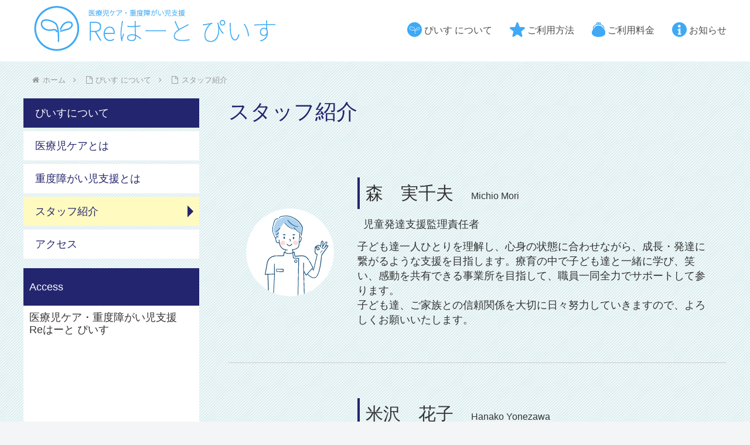

--- FILE ---
content_type: text/css
request_url: https://piece-oraf.com/wp-content/themes/cocoon-child-master/style.css?ver=6.9&fver=20240111025510
body_size: 4906
content:
@charset "UTF-8";

/*!
Theme Name: Cocoon Child
Description: Cocoon専用の子テーマ
Theme URI: https://wp-cocoon.com/
Author: わいひら
Author URI: https://nelog.jp/
Template:   cocoon-master
Version:    1.1.3
*/

/************************************
** 子テーマ用のスタイルを書く
************************************/
/*必要ならばここにコードを書く*/
@import url(http://fonts.googleapis.com/earlyaccess/notosansjp.css);
body {
    background-image: url("images/bg.svg");
    background-size: 60px 60px;
    background-repeat: repeat;
    font-family: "Noto Sans JP","Hiragino Kaku Gothic ProN", "Hiragino Sans", Meiryo, sans-serif;
    font-weight: 300;
}
body.fw-400 { font-weight: 300; }

/*===================================
    ヘッダー
===================================*/
#header-container-in { position: relative; display: flex; margin: auto; max-width: 1200px; height: 105px; padding: 10px 0px; flex-wrap: wrap; align-items: center; justify-content: space-between; }
#header-container-in::after {
    content: "";
    display: block;
    margin: 0px;
    padding: 0px;
    width: 100%;
    height: 0px;
    overflow: hidden;
    clear: both;
}
#header { width: 412px; float: left; }
.header-in { display: block; flex-direction: none; justify-content: none; }
.header-in .tagline { display: none; }
#header-in.header-in.wrap { width: 100%; }

/*===================================
    ナビゲーション
===================================*/
/*#navi ul li .item-label { display: flex; align-items: center; }*/
#navi { width: 611px; float: right; }
#navi-in.wrap { width: 100%; }
#navi-in > ul { display: flex; text-align: right; margin: 0px; padding: 0px; flex-wrap: wrap; justify-content: flex-end; align-items: center; }
#navi ul li .item-label { color: #4D4D4D; }
#navi ul li:nth-child(1) .item-label::before { content: url("images/icon-about.svg"); margin-right: 4px; display: inline-block; height: auto; vertical-align: middle; }
#navi ul li:nth-child(2) .item-label::before { content: url("images/icon-howto.svg"); margin-right: 4px; display: inline-block; height: auto; vertical-align: middle; }
#navi ul li:nth-child(3) .item-label::before { content: url("images/icon-price.svg"); margin-right: 4px; display: inline-block; height: auto; vertical-align: middle; }
#navi ul li:nth-child(4) .item-label::before { content: url("images/icon-news.svg"); margin-right: 4px; display: inline-block; height: auto; vertical-align: middle; }
.navi-in > ul li { display: inline-block; margin-left: 30px; width: auto; height: auto; line-height: normal; text-align: left; }
.mobile-menu-button {
	position: absolute;
	margin: -20px 0px 0px 0px;
	padding: 0px;
	top: 50%;
	right: 20px;
	width: 40px;
	height: 40px;
	display: none;
}

/*===================================
    コンテンツ
===================================*/
#content { min-height: 80vh; }
.content-in { display: block; }
#content-in.wrap { width: 1200px; }
.main { padding: 0px; width: 100%; border-radius: 0px; border: none; background-color: transparent; }
.content-home { margin-top: 0px; }
.content-home #content-in.wrap { width: 100%; }
.article ul li { margin: 0px; }
/*===================================
    HOME
===================================*/
#top-image { position: relative; width: 100%; height: 90vh; background-image: url("images/top-image.jpg"); background-repeat: no-repeat; background-size: cover; background-position: bottom center; }
#top-image-icon { position: absolute; bottom: 16px; left: -42px; margin-left: 50%; text-align: center; }
#top-recruit { position: absolute; width: 188px; height: 188px; bottom: 100px; right: 30px; border-radius: 94px; background-color: #fff; }
#top-recruit a:hover { opacity: 0.7; }
/*
#top-image-foot { position: absolute; bottom: 0px; left: 0px; width: 100%; text-align: center; vertical-align: bottom; }
*/
.clip-image { position: relative; margin: 0px; padding: 0px; width: 100%; height: 62px; }
.clip-image-left { position: absolute; bottom: 0px; left: 0px; width: 40%; height: 62px; background: #fff; }
.clip-image-right { position: absolute; bottom: 0px; right: 0px; width: 40%; height: 62px; background: #fff; }
.clip-image-center {
    position: absolute;
    margin-left: 50%;
    bottom: 0px;
    left: -300px;
    width: 600px;
    height: 62px;
    background-image: url("images/top-image-foot.svg");
    background-position: center bottom;
    background-size: auto;
    background-repeat: no-repeat;
}
.narrow_on { display: none; }
.narrow_off { display: inline; }
#welcome { position: relative; margin: 0px; padding: 70px 0px 100px; width: 100%; background-color: #fff; }
.center-1200 { margin: 0px auto; max-width: 1200px; min-width: 1023px; }
#welcome h1 {  margin: 0px auto 30px; padding: 0px; font-weight: 100; font-size: 36px; color: #23256E; text-align: center; }
#welcome .entry-title { margin: 0px; }
#welcome p { margin-top: 40px; text-align: center; font-size: 18px; }
#welcome { background-image: url("images/welcome-bg.svg"); background-size: auto; background-repeat: no-repeat; background-position: top center; }
#welcome::after {
    content: "";
    position: absolute;
    margin-left: 50%;
    bottom: -60px;
    left: -60px;
    width: 120px;
    height: 120px;
    background-color: #fff;
    border-radius: 60px;
}
#top-support { margin-top: 120px; }
#top-support h1 { margin: 0px auto 44px; padding: 0px; font-weight: 100; font-size: 36px; color: #23256E; text-align: center; }
#top-support ul { display: flex; margin: 0px; padding: 0px; list-style: none; width: 100%; flex-wrap: wrap; justify-content: center; }
#top-support ul li { display: block; width: 250px; text-align: center; }
#top-support .top-support-item { vertical-align: bottom; line-height: 1.0em; }
#top-support p { margin-top: 20px; }
#top-support ul li:nth-child(even) { margin: 0px 4px; }
#top-news { margin-bottom: 100px; }
#top-news-box {
    display: flex;
    margin: 0px auto;
    padding: 50px 0px;
    width: 1000px;
    background-color: #fff;
    border-radius: 20px;
    flex-wrap: wrap;
    justify-content: flex-start;
    align-items: stretch;
}
#top-news .news-left { width: 256px; padding: 0px 10px 0px 60px; font-size: 18px; }
#top-news h1 { margin: 0px; padding: 0px; font-size: 36px; font-weight: 100; color: #23256E; }
#top-news h1 span { display: block; margin-left: 8px; font-size: 18px; font-weight: 100; color: #23256E; }
#top-news .news-center { position: relative; width: 1px; background-color: #D1D0E0; }
#top-news .news-center::after {
    content: url("images/top-news-icon.svg");
    position: absolute;
    display: inline-block;
    margin-top: -25px;
    margin-left: -25px;
    top: 50%;
    left: 50%;
    width: 50px;
    height: 50px;
}
#top-news .news-right { width: 743px; }
#top-news ul,
#top-news ul li {
    margin: 0px;
    padding: 0px;
    list-style: none;
}
#top-news ul { padding-left: 45px; }
#top-news dl, #top-news dt, #top-news dd { margin: 0px; padding: 0px; }
#top-news dl { display: flex; flex-wrap: nowrap; justify-content: flex-start; }
#top-news dt { width: 105px; color: #999999; }
#top-news dd { width: 548px; }
#top-news ul li { margin-top: 20px; }
#top-news ul li:first-child { margin-top: 0px; }
#top-news a { color: #000; }
#top-aside { padding: 90px 0px; background-color: #fff; }
.aside-item {
    margin: 0px auto 70px;
    padding: 0px;
    width: 100%;
    height: 300px;
    background-repeat: no-repeat;
    background-size: auto;
    background-position: top left;
}
.aside-contents {
    position: relative;
    margin-left: auto;
    margin-right: 0px;
    padding: 40px 0px 0px;
    width: 515px;
    height: 100%;
    line-height: 1.4em;
}
#top-aside-item-01 {
    background-image: url("images/aside-item-01.png");
    border-top-left-radius: 10px;
    border-bottom-left-radius: 10px;
}
#top-aside-item-02 {
    background-image: url("images/aside-item-02.png");
    background-position: top right;
    border-top-right-radius: 10px;
    border-bottom-right-radius: 10px;
}
#top-aside h2 {
    margin: 0px 0px 40px;
    padding: 0px;
    width: 100%;
    font-size: 24px;
    font-weight: 100;
    color: #23256E;
    background-color: transparent;
    border: none;
    border-radius: 0px;
}
#top-aside-item-01 .aside-contents { padding-right: 35px; }
#top-aside-item-02 .aside-contents { margin-left: 0px; margin-right: auto; padding-left: 35px; }
.aside-contents a {
    position: absolute;
    bottom: 0px;
    display: flex;
    margin: 0px;
    padding: 0px;
    width: 200px;
    height: 50px;
    align-items: center;
    justify-content: center;
    background-color: #F2F2F2;
    color: #000;
    border-radius: 25px;
    text-decoration: none;
}
.aside-contents a::after {
    content: "";
    display: block;
    position: absolute;
    width: 0px;
    height: 0px;
    top: 50%;
    right: 20px;
    margin-top: -9px;
    border-top: 10px transparent solid;
    border-left: 10px #fff solid;
    border-bottom: 10px transparent solid;
    overflow: hidden;
}
#top-aside-item-01 .aside-contents a { right: 35px; }
#top-aside-item-02 .aside-contents a { left: 35px; }
.top-aside-mini { width: 100%; display: none; }
.top-aside-mini img { width: 100%; }

#bunner {
    margin: 80px auto;
    max-width: 1200px;
    display: flex;
    justify-content: space-between;
    align-items: center;
    flex-wrap: wrap;
}
.bunner-item {
    margin: 0px;
    padding: 0px;
    text-align: center;
}

.footer {
    margin: 0px;
    padding: 0px;
    background-color: #D9EEFD;
    color: #140F4B;
}
#footer-in.wrap {
    margin: 0px auto;
    padding: 45px 150px;
    width: auto;
    max-width: 1200px;
    background-color: #D9EEFD;
}
#footer-left { float: left; width: 300px; }
#footer-right { padding-top: 90px; float: right; width: 600px; }

#footer-address address {
    font-size: 16px;
    font-style: normal;
    line-height: 1.4em;
}
#footer-tel { margin-top: 16px; }
#footer-tel p { font-size: 16px; }
#footer-tel p > span { margin-left: 6px; font-size: 26px; }

.footer-bottom { margin-top: 0px; }
.footer-bottom-logo { display: none; }
.navi-footer-in > .menu-footer {
    justify-content: flex-start;
}
.navi-footer-in > .menu-footer li { margin-bottom: 4px; border-right: 1px #140F4B solid; border-left: none; }
.navi-footer-in > .menu-footer li:last-child { border-right: 1px #140F4B solid; border-left: none; }
.navi-footer-in a { font-size: 16px; color: #140F4B; line-height: 1.0;  }
.copyright { margin-top: 20px; font-size: 12px; text-align: left; }

#footer-sns { position: relative; width: 100%; height: 0px;}
.footer-sns-item { position: absolute; bottom: 0px; right: 0px; }
#footer-fb { right: 44px; }
.footer-sns-item:hover { opacity: 0.7; }

#admin-panel { display: none; }

/************************************
** パンくずリスト
************************************/
.wrap { width: 1200px; }
#breadcrumb.wrap { width: 1200px; background-color: transparent; }

/************************************
** ページ（サイドバー有）
************************************/
.main[data-class="double"] { display: flex; justify-content: space-between; }
article[data-class="double"] { margin-left: 0px; margin-right: 0px; width: 850px; }
/************************************
** サイドバー
************************************/
#sidebar { width: 300px; }
#side-menu { margin-bottom: 16px; }
#side-menu ul,
#side-menu li { margin: 0px; padding: 0px; list-style: none; }
#side-menu li { margin-bottom: 6px; }
#side-menu a {
    position: relative;
    display: flex;
    padding: 0px 10px 0px 20px;
    width: 300px;
    height: 50px;
    align-items: center;
    justify-content: flex-start;
    background-color: #fff;
    text-decoration: none;
    color: #23256E;
}
#side-menu a:hover { background-color: #FFFABF; }
#side-menu li:first-child > a { background-color: #23256E; color: #ffffff; font-weight: 400; }
#side-menu a.now { background-color: #FFFABF; }
#side-menu a.now::after {
    content: "";
    z-index: 2;
    display: block;
    position: absolute;
    margin: 0px;
    margin-top: -10px;
    padding: 0px;
    top: 50%;
    right: 10px;
    width: 0px;
    height: 0px;
    border-top: 10px transparent solid;
    border-left: 10px #23256E solid;
    border-bottom: 10px transparent solid;
    border-right: none;
}
#sidebar #side-access { width: 100%; background-color: #fff; margin-bottom: 20px; padding-bottom: 10px; }
#sidebar .side-header {
    margin:0px;
    padding: 16px 10px;
    width: 100%;
    background-color: #23256E;
    color: #ffffff;
    font-weight: 400;
}
#sidebar .side-text,
#sidebar .side-map { width: 100%; margin: 10px 0px; padding: 0px 10px; }
#sidebar .side-text p { margin: 0px; padding: 0px; line-height: 1.2em; }


/************************************
** コンテンツ（本文）設定
************************************/
h1.entry-title { margin: 0px auto 30px; padding: 0px; font-weight: 100; font-size: 36px; color: #23256E; text-align: left; }
.article h2 { font-weight: 400; color: #23256E; border: 1px #D9EEFD solid; background-color: #ffffff; border-bottom-left-radius: 20px; border-top-right-radius: 20px; }
.article h3 { font-weight: 400; color: #23256E; border-color: #23256E; background-color: #ffffff; }
.article h4 { font-weight: 400; color: #23256E; border-color: #23256E; }


/************************************
** 「ぴいすについて」設定
************************************/
.about-3lines {
    display: flex;
    align-items: flex-start;
    justify-content: space-between;
    margin: 0px;
    padding: 0px;
}
.about-3lines li {
    margin: 0px;
    padding: 0px;
    width: 300px;
    text-align: center;
    list-style: none;
}


/************************************
** スタッフ紹介設定
************************************/
.staff-card { display: flex; margin-bottom: 0px; padding: 60px 30px; border-bottom: 1px #ccc solid; align-items: center; justify-content: space-between; }
.staff-icon { width: 150px; height: 150px; overflow: hidden; border-radius: 75px; }
.staff-info {
    width: 600px;
}
.staff-name { font-size: 30px; font-weight: 400; border-left: 4px #23256E solid; padding: 0px 10px; }
.staff-rubi { font-size: 16px; margin-left: 30px; }
.staff-license { margin: 10px 0px; padding: 0px 10px; }
.staff-txt { line-height: 1.4em; }


/************************************
** アクセス設定
************************************/
.access-name { font-size: 30px; }


/************************************
** ご利用方法設定
************************************/
.howto-list { display: flex; }
.howto-list:first-child { margin-top: 60px; }
.howto-list, .howto-list dt, .howto-list dd { margin: 0px; padding: 0px; }
.howto-list dt { width: 200px; }
.howto-list dd { width: 1000px; }
.howto-list span { display: inline-block; padding: 0px 20px; background-color: #23256E; border-radius: 50px; color: #fff; }
.howto-list ul { margin-bottom: 0px; }
.howto-list p { margin-top: 10px; margin-bottom: 0px; }


/************************************
** ご利用料金設定
************************************/
.price-table, .price-table th, .price-table td { border-color: #D9EEFD; }
.price-table th { font-weight: 100; color: #fff; background-color: #140F4B; }
.price-table tr:nth-child(even) { background-color: rgba( 255, 255, 255, 0.5 ); }
.price-table th, .price-table td { padding: 10px 20px; }
.price-table tr td:last-child { text-align: right; }



/************************************
** 求人情報ページ
************************************/
.recruit-table td { background-color: #fff; }


/************************************
** お問い合わせ・よくある質問設定
************************************/
#faq h3 { margin-top: 20px; margin-bottom: 0px; padding-left: 50px; }
#faq p { margin: 0px; padding: 20px 0px; }
.ac > li {
  /* margin-bottomにすると変な動きをするのでpaddingにする */
  padding-bottom: 6px; 
  list-style: none;
}
.ac-label  {
  cursor: pointer;
  position: relative;
}
.ac-content {
  display: none;
}
/* .ac-labelを親要素としてアイコン位置を絶対値で指定 */
.icon-wrap {
  position: absolute;
  right: 5px;
  top: 50%;
  transform: translatey(-50%);
  width: 38px;
  height: 38px;
  background: #140F4B;
}
/* .icon-wrapの中でプラスを中央に位置させるために.iconを親要素に設定 */
.icon {
  position: relative;
  display: inline-block;
  width: 100%;
  height: 100%;
}
/* プラスアイコン */
/* ２本の線を.icon-wrapの中央に並行に重ねる */
.icon:before,
.icon:after {
  position: absolute;
  content: "";
  display: block;
  transition: all 0.4s;
  background: #fff;
  left: 50%;
  top: 50%;
  width: 50%;
  height: 2px;
  transform: translate(-50%, -50%);
}
/* そのうち1本を縦にする */
.icon:before {
  transform: translate(-50%, -50%) rotate(90deg);
}

/* プラスアイコンクリック後、マイナスにする */
.icon.open:before {
  transform: translate(-50%, -50%) rotate(0deg);
}
.contact-form-button {
	display: block;
	width: 100%;
	padding: 10px;
	background-color: #95D469;
    color: #fff;
    border-radius: 25px;
	text-align: center;
	text-decoration: none;
	transition: background-color 200ms linear;
}
.contact-form-button:hover { color: #fff; background-color: #638D46; }
#contact table,
#contact table th,
#contact table td { border-color: #D9EEFD; }
#contact th { font-weight: 100; color: #fff; background-color: #140F4B; }
#contact tr { background-color: #ffffff; }
#contact th, #contact td { padding: 10px 20px; }
#contact textarea { height: 300px; resize: vertical; }
#contact input[type="submit"] {
	background-color: #D9EEFD;
	color: #140F4B;
	border-color: #140F4B;
	border-radius: 50px;
	transition: background-color 200ms linear, color 200ms linear;
	font-size: 18px;
}
#contact input[type="submit"]:hover { color: #fff; background-color: #140F4B; }
#contact input[type="button"] {
	width: 100%;
	font-size: 18px;
	border-radius: 50px;
	padding: 10px 20px;
	border-width: 1px;
	cursor: pointer;
	margin-bottom: 10px;
}
.err { color: #AB0000; font-weight: 400; }


/************************************
** お知らせ一覧設定
************************************/
.entry-card-content { margin-left: auto; margin-right: auto; width: 100%; }
.entry-card-title { font-size: 30px; font-weight: 100; color: #23256E; border-bottom: 1px #23256E solid; }
.entry-card-snippet { margin: 20px 0px; font-size: 16px; }
.pagination-next-link { border-color: #23256E; color: #23256E; border-radius: 10px; }
.page-numbers { border-color: #23256E; background-color: #ffffff; color: #23256E; }
.pagination .current { background-color: #23256E; color: #ffffff; }


.mobile-footer-menu-buttons { display: none; }

/************************************
** レスポンシブデザイン用のメディアクエリ
************************************/
@media screen and (max-width: 1199px){
    main.main { padding: 0px; }
    .main.no-home { margin: 0px; padding: 0px 20px; }
    #content-in.wrap { width: 100%; }
    #footer-left { float: none; width: 100%; text-align: center; }
    #footer-right { float: none; width: 100%; }
    #breadcrumb.wrap { width: 100%; }
     /************************************
    ** ページ（サイドバー有）
    ************************************/
    .main[data-class="double"] { margin: 0px; padding: 0px 20px; display: flex; flex-wrap: wrap-reverse;  flex-direction: row-reverse; }
    article[data-class="double"] { width: 100%; }
    #side-menu a { width: 100%; }
    /************************************
    ** サイドバー
    ************************************/
    #sidebar { width: 100%; }
    .staff-card { flex-wrap: wrap; justify-content: space-around; }
}
/*1130px以下*/
@media screen and (max-width: 1130px){
    .aside-item { height: auto; padding: 0px 10px;}
    .top-aside-mini { display: block; }
    #top-aside-item-01 { background-image: none; border-radius: 0px; }
    #top-aside-item-02 { background-image: none; border-radius: 0px; }
    .aside-contents { margin: 0px; padding: 40px; width: 100%; }
    #top-aside-item-02 .aside-contents a { left: auto; right: 35px; }
}
/*1023px以下*/
@media screen and (max-width: 1023px){
  /*必要ならばここにコードを書く*/
    #header-container-in { width: 100%; }
    
    #navi { position: absolute; top: 100%; left: 0px; width: 100%; float: none; z-index: 2; }
    .navi-in > ul { display: flex; width: 100%; flex-wrap: nowrap; }
    .navi-in > ul li { display: block; margin-left: 0px; width: 25%; height: auto; line-height: normal; text-align: center; }
    
    main.main { margin: 0px; }
    .center-1200 { width: 100%; min-width: auto; }
    
    #top-news { padding: 0px 10px; }
    #top-news-box { width: 100%; padding: 50px 20px; }
    #top-news .news-left { width: 100%; padding: 0px; }
    #top-news .news-center { display: none; }
    #top-news .news-right { width: 100%; }
    #top-news h1 { margin-bottom: 30px; padding-bottom: 30px; border-bottom: 1px #23256E solid; }
    #top-news ul { padding-left: 0px; }
    #top-news ul li { padding-bottom: 20px; border-bottom: 1px #D9EEFD solid; }
    
    .howto-list { flex-wrap: wrap; }
    .howto-list dt, .howto-list dd { width: 100%; }
    .howto-list dt { margin-bottom: 20px; }
}

/*834px以下*/
@media screen and (max-width: 834px){
  /*必要ならばここにコードを書く*/
   .mobile-menu-button {
        display: inline-block;
    }
	#navi { display: none; }
    main.main { padding: 0px; }
	.navi-in > ul li { padding: 10px; width: 100%; border-bottom: 1px #D9EEFD solid; text-align: left; }
	.navi-in > ul li:first-child { border-top: 1px #D9EEFD solid; }
    .bunner-item {
        margin: 0px 0px 20px 0px;
        width: 100%;
        text-align: center;
    }
    .bunner-item img { width: 80%; }
    #footer-in.wrap { padding: 45px 20px; }
    .navi-footer-in > .menu-footer li:last-child { border-right: none; }
    .navi-footer-in > .menu-footer li.menu-item a { padding: 10px; }
    #top-news dl { display: block; }
    #top-news dt, #top-news dd { width: 100%; }
    .copyright { text-align: center; }
    #footer-sns { margin-top: 30px; height: auto; text-align: center; }
    .footer-sns-item { position: relative; }
    #footer-sns img { width: 50px; }
    .clip-image-center {
        left: -50%;
        width: 100%;
    }
    .clip-image-left, .clip-image-right { width: 0px; }

/*480px以下*/
@media screen and (max-width: 480px){
  /*必要ならばここにコードを書く*/
    #header { width: 100%; }
    .logo { display: flex; height: 85px; align-items: center;  text-align: left; }
    .site-name img { width: 80%; }
    .narrow_off { display: none; }
    .narrow_on { display: inline; }
    #welcome p { padding-left: 20px; padding-right: 20px; }
    #top-aside-item-01 .aside-contents a,
    #top-aside-item-02 .aside-contents a { position: relative; width: 100%; left: auto; right: auto; }
    .staff-rubi { display: block; }
}


--- FILE ---
content_type: image/svg+xml
request_url: https://piece-oraf.com/wp-content/themes/cocoon-child-master/images/icon-news.svg
body_size: 425
content:
<?xml version="1.0" encoding="UTF-8"?><svg id="_レイヤー_1" xmlns="http://www.w3.org/2000/svg" width="25" height="25" viewBox="0 0 25 25"><defs><style>.cls-1{fill:#3fa9f5;}</style></defs><path class="cls-1" d="M12.5,0C5.6,0,0,5.6,0,12.5s5.6,12.5,12.5,12.5,12.5-5.6,12.5-12.5S19.4,0,12.5,0Zm-.26,4.32c1.29,0,2.34,1.05,2.34,2.34s-1.05,2.34-2.34,2.34-2.34-1.05-2.34-2.34,1.05-2.34,2.34-2.34Zm3.17,16.58c0,.16-.13,.3-.3,.3h-5.04c-.16,0-.3-.13-.3-.3v-1.29c0-.16,.13-.3,.3-.3h.63c.33,0,.59-.26,.59-.59v-5.16s-1.3,.13-1.74,.15c-.44,.02-1-.68,.17-1.27l4.03-2.24c.1-.05,.21-.05,.3,0,.09,.06,.15,.16,.15,.27v8.25c0,.33,.26,.59,.59,.59h.32c.16,0,.3,.13,.3,.3v1.29Z"/></svg>

--- FILE ---
content_type: image/svg+xml
request_url: https://piece-oraf.com/wp-content/themes/cocoon-child-master/images/bg.svg
body_size: 3604
content:
<?xml version="1.0" encoding="UTF-8"?><svg id="_レイヤー_1" xmlns="http://www.w3.org/2000/svg" width="60" height="60" viewBox="0 0 60 60"><defs><style>.cls-1{fill:#fff;}.cls-2{fill:#daedef;}</style></defs><polygon class="cls-2" points="44.29 0 0 44.29 0 40.71 40.71 0 44.29 0"/><polygon class="cls-2" points="54.29 0 0 54.29 0 50.71 50.71 0 54.29 0"/><polygon class="cls-2" points="4.29 0 0 4.29 0 .71 .71 0 4.29 0"/><polygon class="cls-2" points="14.29 0 0 14.29 0 10.71 10.71 0 14.29 0"/><polygon class="cls-2" points="9.29 0 0 9.29 0 5.71 5.71 0 9.29 0"/><polygon class="cls-2" points="19.29 0 0 19.29 0 15.71 15.71 0 19.29 0"/><polygon class="cls-2" points="34.29 0 0 34.29 0 30.71 30.71 0 34.29 0"/><polygon class="cls-2" points="24.29 0 0 24.29 0 20.71 20.71 0 24.29 0"/><polygon class="cls-2" points="39.29 0 0 39.29 0 35.71 35.71 0 39.29 0"/><polygon class="cls-2" points="29.29 0 0 29.29 0 25.71 25.71 0 29.29 0"/><polygon class="cls-2" points="49.29 0 0 49.29 0 45.71 45.71 0 49.29 0"/><polygon class="cls-2" points="60 24.29 24.29 60 20.71 60 60 20.71 60 24.29"/><polygon class="cls-2" points="59.29 0 0 59.29 0 55.71 55.71 0 59.29 0"/><polygon class="cls-2" points="60 34.29 34.29 60 30.71 60 60 30.71 60 34.29"/><polygon class="cls-2" points="60 29.29 29.29 60 25.71 60 60 25.71 60 29.29"/><polygon class="cls-2" points="60 44.29 44.29 60 40.71 60 60 40.71 60 44.29"/><polygon class="cls-2" points="60 39.29 39.29 60 35.71 60 60 35.71 60 39.29"/><polygon class="cls-2" points="60 54.29 54.29 60 50.71 60 60 50.71 60 54.29"/><polygon class="cls-2" points="60 9.29 9.29 60 5.71 60 60 5.71 60 9.29"/><polygon class="cls-2" points="60 49.29 49.29 60 45.71 60 60 45.71 60 49.29"/><polygon class="cls-2" points="60 59.29 59.29 60 55.71 60 60 55.71 60 59.29"/><polygon class="cls-2" points="60 14.29 14.29 60 10.71 60 60 10.71 60 14.29"/><polygon class="cls-2" points="60 4.29 4.29 60 .71 60 60 .71 60 4.29"/><polygon class="cls-2" points="60 19.29 19.29 60 15.71 60 60 15.71 60 19.29"/><polygon class="cls-1" points="0 .71 0 0 .71 0 0 .71"/><polygon class="cls-1" points="5.71 0 0 5.71 0 4.29 4.29 0 5.71 0"/><polygon class="cls-1" points="10.71 0 0 10.71 0 9.29 9.29 0 10.71 0"/><polygon class="cls-1" points="15.71 0 0 15.71 0 14.29 14.29 0 15.71 0"/><polygon class="cls-1" points="20.71 0 0 20.71 0 19.29 19.29 0 20.71 0"/><polygon class="cls-1" points="25.71 0 0 25.71 0 24.29 24.29 0 25.71 0"/><polygon class="cls-1" points="30.71 0 0 30.71 0 29.29 29.29 0 30.71 0"/><polygon class="cls-1" points="35.71 0 0 35.71 0 34.29 34.29 0 35.71 0"/><polygon class="cls-1" points="40.71 0 0 40.71 0 39.29 39.29 0 40.71 0"/><polygon class="cls-1" points="45.71 0 0 45.71 0 44.29 44.29 0 45.71 0"/><polygon class="cls-1" points="50.71 0 0 50.71 0 49.29 49.29 0 50.71 0"/><polygon class="cls-1" points="55.71 0 0 55.71 0 54.29 54.29 0 55.71 0"/><polygon class="cls-1" points="60 0 60 .71 .71 60 0 60 0 59.29 59.29 0 60 0"/><polygon class="cls-1" points="60 5.71 5.71 60 4.29 60 60 4.29 60 5.71"/><polygon class="cls-1" points="60 10.71 10.71 60 9.29 60 60 9.29 60 10.71"/><polygon class="cls-1" points="60 15.71 15.71 60 14.29 60 60 14.29 60 15.71"/><polygon class="cls-1" points="60 20.71 20.71 60 19.29 60 60 19.29 60 20.71"/><polygon class="cls-1" points="60 25.71 25.71 60 24.29 60 60 24.29 60 25.71"/><polygon class="cls-1" points="60 30.71 30.71 60 29.29 60 60 29.29 60 30.71"/><polygon class="cls-1" points="60 35.71 35.71 60 34.29 60 60 34.29 60 35.71"/><polygon class="cls-1" points="60 40.71 40.71 60 39.29 60 60 39.29 60 40.71"/><polygon class="cls-1" points="60 45.71 45.71 60 44.29 60 60 44.29 60 45.71"/><polygon class="cls-1" points="60 50.71 50.71 60 49.29 60 60 49.29 60 50.71"/><polygon class="cls-1" points="60 55.71 55.71 60 54.29 60 60 54.29 60 55.71"/><polygon class="cls-1" points="60 60 59.29 60 60 59.29 60 60"/></svg>

--- FILE ---
content_type: image/svg+xml
request_url: https://piece-oraf.com/wp-content/themes/cocoon-child-master/images/facebook-icon.svg
body_size: 242
content:
<?xml version="1.0" encoding="UTF-8"?><svg id="_レイヤー_1" xmlns="http://www.w3.org/2000/svg" width="30" height="29.82" viewBox="0 0 30 29.82"><defs><style>.cls-1{fill:#23256e;}</style></defs><path class="cls-1" d="M30,15C30,6.72,23.28,0,15,0S0,6.72,0,15c0,7.49,5.49,13.69,12.66,14.82v-10.48h-3.81v-4.34h3.81v-3.3c0-3.76,2.24-5.84,5.67-5.84,1.64,0,3.36,.29,3.36,.29v3.69h-1.89c-1.86,0-2.44,1.16-2.44,2.34v2.81h4.16l-.67,4.34h-3.5v10.48c7.17-1.13,12.66-7.33,12.66-14.82Z"/></svg>

--- FILE ---
content_type: image/svg+xml
request_url: https://piece-oraf.com/wp-content/themes/cocoon-child-master/images/staff-icon-men.svg
body_size: 29565
content:
<?xml version="1.0" encoding="UTF-8"?><svg id="_レイヤー_1" xmlns="http://www.w3.org/2000/svg" width="150" height="150" xmlns:xlink="http://www.w3.org/1999/xlink" viewBox="0 0 150 150"><defs><style>.cls-1{fill:#fff;}.cls-2{fill:#fadbd5;}.cls-3{fill:#aed3f0;}.cls-4{clip-path:url(#clippath);}.cls-5{fill:none;}.cls-6{fill:#1c547b;}.cls-7{fill:#fadf5f;}</style><clipPath id="clippath"><circle class="cls-5" cx="75" cy="75" r="75"/></clipPath></defs><circle class="cls-1" cx="75" cy="75" r="75"/><g class="cls-4"><g><path class="cls-6" d="M127.46,66.32c.54,.14,1.07,.23,1.59,.36,.52,.14,1.03,.3,1.52,.49,.5,.19,.98,.41,1.45,.66,.46,.28,.88,.58,1.29,.95,.18,.17,.24,.44,.12,.67-.14,.27-.48,.37-.75,.23h-.02s-1.3-.69-1.3-.69c-.42-.25-.85-.5-1.28-.73-.43-.23-.88-.43-1.33-.6-.46-.16-.93-.29-1.4-.28h0s-.09,0-.14-.02c-.29-.07-.47-.37-.39-.66,.07-.29,.37-.47,.66-.39Z"/><path class="cls-6" d="M127.75,73.42c.29-.43,.64-.8,1.01-1.12,.4-.3,.8-.55,1.28-.75,.22-.09,.48-.03,.64,.16,.19,.24,.16,.58-.08,.78l-.03,.03c-.31,.26-.66,.54-.97,.81-.33,.26-.64,.53-.91,.82-.26,.29-.47,.62-.54,.94-.08,.32,0,.67,.24,.93,.04,.04,.08,.09,.1,.15,.13,.27,0,.6-.27,.72-.27,.12-.6,0-.72-.27h0c-.12-.27-.24-.53-.31-.81-.07-.28-.08-.58-.05-.87,.06-.58,.31-1.09,.6-1.51Z"/><path class="cls-1" d="M38.68,136.41c-.1-2.43-.2-4.86-.29-7.29l-.24-7.29c-.09-2.43-.2-4.87-.34-7.3-.03-.51-.06-1.02-.09-1.53l10.3-.39-.15,3.5-.05,1.13c-.08,1.39-.15,2.77-.23,4.16l-.51,9.39-1.01,18.78c0,.18,.07,.34,.21,.43h-6.99s-.31-6.31-.31-6.31l-.31-7.29Z"/><path class="cls-1" d="M112.65,103.51l-7.31,8.22c.25,.27,.5,.54,.76,.8,.89,.9,1.83,1.76,2.82,2.53,.99,.77,2.05,1.46,3.17,1.98,1.12,.52,2.32,.87,3.52,.91,.6,.02,1.22-.03,1.74-.18,.54-.16,1.05-.46,1.51-.84,.92-.77,1.64-1.8,2.26-2.88,.62-1.09,1.13-2.25,1.58-3.43,.9-2.37,1.57-4.85,2.14-7.34,.57-2.49,1.03-5.01,1.43-7.55,.77-5.06,1.42-10.17,1.85-15.27h0c.02-.24,.19-.43,.4-.49-.1-.2-.1-.44,.02-.64,.02-.03,2.13-3.55,6.27-9.07,1.14-1.52,3.21-4.32,4.17-5.93,.06-.1,.04-.15-.02-.2-.29-.23-1.18-.19-2.36,.92-1.28,1.2-2.69,2.67-2.7,2.69-.25,.26-.67,.27-.94,.02-.26-.25-.27-.67-.02-.94,0,0,.49-.51,1.15-1.17,.96-1.81,2-4.18,2.71-5.81,.26-.6,.48-1.1,.64-1.44,.13-.29,.09-.53-.11-.63-.32-.15-1.17,.06-2.09,1.37-.02,.03-.04,.05-.06,.08,0,0-.01,.02-.02,.03-.23,.36-.43,.73-.63,1.13-.25,.46-.48,.83-.73,1.24-.99,1.57-2,3.11-3.01,4.66-.13,.19-.35,.3-.59,.26-.33-.05-.55-.36-.5-.68h0c.27-1.76,.51-3.51,.71-5.26,.1-.87,.18-1.75,.21-2.6,.02-.43,0-.82-.07-1.13-.04-.15-.1-.28-.16-.35-.06-.07-.1-.09-.15-.1-.05,0-.14,0-.26,.05-.11,.05-.24,.15-.33,.25-.19,.19-.37,.56-.5,.92-.27,.75-.41,1.6-.49,2.44-.02,.21-.04,.43-.05,.64-.01,.23-.03,.47-.06,.7-.06,.47-.15,.92-.25,1.37-.13,.58-.3,1.14-.46,1.7,0,.15-.03,.31-.13,.44-.05,.15-.09,.3-.14,.45h0c-.08,.29-.38,.46-.66,.39-.29-.08-.47-.38-.4-.67,.02-.07,.03-.13,.05-.19-.44-.28-1.38-.78-1.78-.99l-.21-.11c-1.39-.75-3.87,.83-5.27,1.95,.3,.02,.71-.04,1.27-.28,2.66-1.13,3.52,.54,4.14,1.75,.05,.1,.1,.2,.15,.29,.56,1.07,.7,1.86,.42,2.49-.34,.78-1.17,1.06-1.92,1.27-2.14,.59-2.72-1.08-2.99-1.88-.06-.18-.16-.46-.22-.53-.14-.17-.26-.38-.39-.6-.21-.36-.49-.86-.77-.91-.16-.03-.41,.08-.69,.3-.11,.18,.04,.96,.12,1.43,.16,.85,.33,1.82,.08,2.63-.49,1.54-.44,2.87,.15,3.94,.93,1.71,2.94,2.27,2.96,2.27,.35,.09,.56,.46,.47,.81-.05,.17-.15,.31-.29,.39,.03,.09,.03,.19,.01,.29l-6.34,26.24c-.03,.11-.09,.21-.18,.28-.22,.18-.55,.15-.74-.07l-1.93-2.35Zm14.5-28.58c.06-.58,.31-1.09,.6-1.51,.29-.43,.64-.8,1.01-1.12,.4-.3,.8-.55,1.28-.75,.22-.09,.48-.03,.64,.16,.19,.24,.16,.58-.08,.78l-.03,.03c-.31,.26-.66,.54-.97,.81-.33,.26-.64,.53-.91,.82-.26,.29-.47,.62-.54,.94-.08,.32,0,.67,.24,.93,.04,.04,.08,.09,.1,.15,.13,.27,0,.6-.27,.72-.27,.12-.6,0-.72-.27h0c-.12-.27-.24-.53-.31-.81-.07-.28-.08-.58-.05-.87Zm-.35-8.23c.07-.29,.37-.47,.66-.39,.54,.14,1.07,.23,1.59,.36,.52,.14,1.03,.3,1.52,.49,.5,.19,.98,.41,1.45,.66,.46,.28,.88,.58,1.29,.95,.18,.17,.24,.44,.12,.67-.14,.27-.48,.37-.75,.23h-.02s-1.3-.69-1.3-.69c-.42-.25-.85-.5-1.28-.73-.43-.23-.88-.43-1.33-.6-.46-.16-.93-.29-1.4-.28h0s-.09,0-.14-.02c-.29-.07-.47-.37-.39-.66Z"/><path class="cls-1" d="M46.86,150h1.31s39.92,0,39.92,0l.07-3.27,.18-10.62,.34-21.24h0c0-.31,.26-.55,.56-.54,.3,0,.55,.26,.54,.56l-.45,21.24-.22,10.62-.05,3.25h8.75s1.02,0,1.02,0c-.18-7.98-.4-15.96-.61-23.93h0c0-.31,.24-.57,.55-.58,0-.28-.01-.55-.02-.83h0c-.31,0-.57-.24-.58-.55l-.42-14.61-.09-3.01c0-.1,.02-.19,.06-.28-.14-.11-.22-.28-.2-.46,.08-1.07,.05-2.14,.04-3.2l-.06-3.2c-.02-1.07-.04-2.14-.05-3.2,.02-1.07,.07-2.14,.13-3.2,.02-.28,.24-.5,.52-.52,.3-.02,.56,.22,.58,.52,.05,1.07,.09,2.14,.09,3.2-.02,1.07-.06,2.14-.09,3.2l-.1,3.2c-.02,1.07-.06,2.14,0,3.2,0,.02,0,.05,0,.07,0,.06-.02,.11-.04,.16,.08,.05,.14,.12,.19,.2h0s2.11,3.82,2.11,3.82l1.07,1.9,.5,.87,.04,.07,.13,.22,10.71-12.07c-.97-1.79-1.88-3.61-2.81-5.41-.99-1.92-1.98-3.84-3.09-5.67h0c-.17-.28-.08-.65,.2-.82-.13-.22-.27-.43-.4-.64-.27,.18-.64,.11-.83-.17h0c-1.2-1.79-2.55-3.48-4.22-4.73-.84-.62-1.74-1.12-2.73-1.44-.98-.33-2.02-.51-3.08-.59-2.12-.17-4.28,.02-6.45,.24-2.17,.21-4.37,.49-6.63,.45-.29,0-.54-.21-.59-.5h0s-1.17-6.32-1.17-6.32c-.43,.22-.86,.41-1.3,.6-.08,.03-.15,.06-.23,.09,.07,.07,.12,.17,.13,.28l.27,1.79,.88,5.9c.47,.03,.94,.05,1.41,.08,.71,.04,1.41,.08,2.12,.12,1.68,.1,3.36,.19,5.04,.3h0c.33,.02,.59,.3,.59,.64l-.29,14-.3,14c0,.31-.26,.55-.57,.54-.31,0-.55-.26-.55-.57l.22-14,.22-13.4c-2.81-.18-5.63-.37-8.44-.57h0c-.27-.02-.5-.23-.54-.51l-.81-6.1-.28-2.09s0-.05,0-.08c-.34,.12-.68,.23-1.03,.33-1.47,.42-3,.69-4.54,.72-1.54,.04-3.1-.14-4.59-.58-1.18-.34-2.3-.84-3.35-1.46l-.55,3.35-.18,1.07-.09,.54-.03,.16c-.02,.11-.09,.27-.22,.39-.12,.12-.28,.17-.36,.18h-.07s-.27,.04-.27,.04c-.73,.08-1.47,.14-2.2,.17-2.94,.15-5.85,.03-8.72,.15h0c-.36,.01-.66-.26-.68-.62-.22,.01-.43,.02-.65,.04,.03,.36-.24,.67-.6,.7-1.55,.13-3.08,.37-4.54,.8-1.46,.43-2.86,1.05-4.09,1.92-1.23,.86-2.3,1.95-3.18,3.19-.87,1.22-1.55,2.58-2.12,3.99l-3.68,20.42,2-.06,12.64-.37c-.12-1.38-.19-2.75-.22-4.13,0-1.38,.01-2.76,.03-4.14l.08-4.13c.02-1.38,.05-2.76-.02-4.13h0s0-.04,0-.06c.02-.3,.27-.53,.56-.51,.3,.02,.53,.27,.51,.56-.07,1.38-.05,2.76-.03,4.13l.09,4.13,.1,4.12c0,1.37,0,2.75,0,4.12h0c0,.06-.01,.12-.03,.18,.1,.11,.16,.25,.15,.41-.02,.27-.03,.53-.05,.8-.18,2.86-.32,5.73-.49,8.59l-.53,9.39-1.05,18.78c0,.16-.09,.29-.21,.38Zm35.27-60.05c.03-.72,.35-1.42,.88-1.89,.52-.48,1.23-.74,1.93-.71,.7,.03,1.38,.33,1.85,.84,.48,.5,.76,1.19,.78,1.89h.01c.02,.71-.27,1.43-.78,1.94-.51,.52-1.24,.83-1.98,.81-.74-.01-1.46-.35-1.95-.89-.5-.53-.77-1.27-.73-1.99Zm-30.8,13.88c0-.27,.22-.49,.49-.49h0c1.93,0,3.86-.02,5.79-.04l5.79-.06c.33,0,.59,.26,.6,.58h0s.05,3.97,.05,3.97h0c0,.35-.28,.64-.63,.65h-.01c-2.01,.02-4.04,.01-6.04-.05-2-.05-3.98-.14-5.93-.21h0s-.08-2.18-.08-2.18c-.02-.73-.03-1.45-.04-2.17h0Z"/><path class="cls-1" d="M52.31,104.33c1.77,0,3.54,.02,5.31,.04l5.19,.05-.03,2.72c-1.64-.01-3.26,0-4.91,.05-1.86,.05-3.74,.14-5.65,.21h0s.08-1.78,.08-1.78c.01-.43,.02-.86,.03-1.29Z"/><path class="cls-1" d="M84.91,88.36c.44,0,.87,.18,1.17,.5,.3,.32,.47,.76,.42,1.19h-.01c-.04,.42-.24,.81-.55,1.08-.31,.27-.71,.4-1.1,.39-.39,0-.79-.16-1.07-.44-.29-.28-.46-.68-.46-1.1,0-.41,.16-.83,.46-1.13,.3-.31,.72-.49,1.15-.49Z"/><path class="cls-6" d="M31.97,112.47h0s3.76-21.26,3.76-21.26h0s.02-.08,.03-.12c.6-1.51,1.33-2.99,2.29-4.33,.95-1.35,2.13-2.55,3.5-3.51,1.36-.96,2.9-1.65,4.47-2.1,1.58-.46,3.19-.7,4.8-.84,.36-.03,.68,.24,.71,.6,0,0,0,0,0,0,.03,.36-.24,.67-.6,.7-1.55,.13-3.08,.37-4.54,.8-1.46,.43-2.86,1.05-4.09,1.92-1.23,.86-2.3,1.95-3.18,3.19-.87,1.22-1.55,2.58-2.12,3.99l-3.68,20.42,2-.06,12.64-.37c-.12-1.38-.19-2.75-.22-4.13,0-1.38,.01-2.76,.03-4.14l.08-4.13c.02-1.38,.05-2.76-.02-4.13h0s0-.04,0-.06c.02-.3,.27-.53,.56-.51,.3,.02,.53,.27,.51,.56-.07,1.38-.05,2.76-.03,4.13l.09,4.13,.1,4.12c0,1.37,0,2.75,0,4.12h0c0,.06-.01,.12-.03,.18,.1,.11,.16,.25,.15,.41-.02,.27-.03,.53-.05,.8-.18,2.86-.32,5.73-.49,8.59l-.53,9.39-1.05,18.78c0,.16-.09,.29-.21,.38h-.58c-.13-.1-.22-.26-.21-.43l1.01-18.78,.51-9.39c.07-1.39,.15-2.77,.23-4.16l.05-1.13,.15-3.5-10.3,.39c.03,.51,.06,1.02,.09,1.53,.14,2.43,.25,4.86,.34,7.3l.24,7.29c.09,2.43,.18,4.86,.29,7.29l.31,7.29,.31,6.31h-1.26s-.33-6.25-.33-6.25l-.34-7.29c-.1-2.43-.19-4.86-.27-7.3l-.22-7.29c-.08-2.43-.18-4.85-.29-7.28-.02-.51-.05-1.03-.08-1.54l-3.9,.15s-.09,0-.13,0c-.34-.06-.56-.38-.5-.72Z"/><path class="cls-6" d="M107.21,88.46s0,0,0,0c.28-.19,.35-.56,.16-.83-1.24-1.85-2.65-3.64-4.5-5.03-.92-.69-1.96-1.26-3.06-1.62-1.1-.37-2.24-.57-3.36-.66-2.26-.18-4.49,.02-6.67,.23-2.01,.2-4.01,.43-5.98,.44l-1.22-6.65c-.06-.34-.39-.56-.73-.5-.07,.01-.14,.04-.2,.07h-.02c-.36,.22-.75,.42-1.16,.61-.2-.93-.32-1.9-.4-2.87-.01-.18-.02-.36-.03-.54,3.68-.7,7.87-2.48,9.66-4.92,.43-.59,1.01-2.09,1.51-7.78,1.05-.43,1.81-1.13,2.22-2.05,1.71-3.89,1.94-6.38,.72-7.62-.61-.62-1.45-.78-2.22-.75,.13-1.42,.27-2.64,.39-3.55,.02-.15,.04-.29,.05-.42,.1-.77,.17-1.23,.17-1.24,.02-.1,0-.2-.02-.3,.07,.01,.15,.02,.23,.03,.3,.03,.56-.2,.58-.49,.03-.3-.2-.56-.49-.58-.02,0-.05,0-.07,0h-.02c-.46,.03-1.02-.18-1.52-.45-.51-.28-1.01-.61-1.48-.98-.95-.74-1.84-1.58-2.71-2.44-.87-.86-1.7-1.77-2.52-2.67-.84-.89-1.69-1.79-2.51-2.69h0c-.21-.23-.55-.24-.78-.04-.21,.19-.23,.51-.07,.74,.38,.51,.77,1,1.17,1.49,.11,.13,.22,.26,.33,.39-.08,0-.15,0-.23,0-.7,0-1.41-.08-2.11-.22-.82-.18-1.63-.43-2.42-.75-1.57-.65-3.04-1.53-4.42-2.54-1.38-1.01-2.66-2.16-3.88-3.36-1.22-1.2-2.41-2.47-3.47-3.79h0c-.19-.25-.54-.29-.77-.1-.11,.09-.17,.2-.19,.33-.03,.14,0,.29,.08,.41,.51,.76,1.06,1.44,1.63,2.12,.57,.68,1.17,1.34,1.8,1.96,.63,.63,1.3,1.22,1.98,1.79,.69,.57,1.39,1.11,2.13,1.61,1.47,1.01,3.05,1.88,4.74,2.52,.85,.31,1.71,.58,2.6,.76,.89,.18,1.79,.28,2.7,.32,.22,.01,.41-.11,.51-.29,.07,.08,.14,.16,.21,.24,.85,.91,1.75,1.79,2.67,2.64,.93,.85,1.89,1.66,2.92,2.4,.52,.37,1.05,.73,1.63,1.03,.16,.08,.33,.17,.5,.25,.06,.03,.13,.06,.19,.08-.05,.04-.09,.09-.13,.15-.04,.07-.07,.15-.09,.24,0,.04-.66,4.29-.91,9.25-.53,10.53-1.28,13.03-1.69,13.58-1.11,1.51-4.94,4.12-10.51,4.65-.36,.03-.63,.36-.6,.72,.03,.34,.32,.6,.66,.6,.02,0,.04,0,.06,0,.21-.02,.42-.05,.64-.07,0,.14,.01,.29,.02,.43,.07,1.09,.16,2.18,.4,3.28-.53,.2-1.07,.39-1.61,.55-1.38,.39-2.8,.64-4.23,.67-1.42,.04-2.85-.13-4.21-.53-.66-.19-1.29-.43-1.91-.73,.14-.69,.26-1.39,.35-2.09,.07-.49,.12-.98,.17-1.47,.96,.17,1.96,.27,3.01,.29,0,0,0,0,.01,0,.36,0,.66-.29,.66-.65,0-.37-.28-.67-.65-.67-5.21-.09-8.98-2.12-11.51-6.19-1.36-2.2-1.83-5.53-2.2-8.22-.13-.95-.24-1.77-.38-2.44-.07-.36-.42-.59-.78-.51-.36,.07-.59,.42-.51,.78,.13,.63,.24,1.43,.37,2.36,.08,.56,.16,1.15,.25,1.75-.73,.08-3.36,.22-3.93-1.73-.49-1.64-1.48-5.57-.23-6.6,.81-.67,2.44,.14,2.45,.15,.32,.17,.72,.04,.89-.28,.09-.17,.09-.36,.04-.52-.05-.15-.16-.29-.32-.37-.09-.05-2.27-1.16-3.78-.09-.04,.03-.09,.05-.13,.09-.36,.29-.63,.69-.81,1.18-.05,.15-.1,.31-.14,.47,.02-.1,.02-.21-.02-.31,0,0,0-.01,0-.01-.51-1.28-1.07-2.53-1.64-3.77-.09-.2-.18-.4-.27-.6-.66-1.43-1.3-2.86-1.74-4.33-.44-1.47-.67-2.99-.67-4.53-.01-1.54,.16-3.08,.41-4.62,.26-1.54,.61-3.06,1-4.58,.4-1.51,.81-3.04,1.35-4.47,.27-.72,.58-1.41,.94-2.06,.37-.64,.78-1.24,1.29-1.69,.5-.46,1.1-.76,1.79-.92,.69-.16,1.46-.19,2.25-.25,.3-.02,.53-.29,.51-.59,0-.04,0-.07-.02-.1-.07-.24-.28-.4-.53-.4-.78,0-1.6,0-2.46,.15-.86,.14-1.74,.55-2.41,1.14-.67,.6-1.17,1.31-1.57,2.05-.39,.74-.7,1.5-.97,2.27-.27,.76-.49,1.54-.69,2.31-.21,.77-.41,1.54-.6,2.31-.31,1.27-.59,2.55-.81,3.84-.05,.28-.1,.56-.14,.85h0c-.01,.09-.03,.18-.04,.26-.22,1.5-.36,3.01-.33,4.55,.02,1.62,.27,3.25,.75,4.8,.47,1.56,1.14,3.01,1.79,4.45,.65,1.44,1.27,2.87,1.81,4.34,.1,.28,.41,.42,.69,.32,.17-.06,.3-.21,.34-.37-.34,1.43-.09,3.53,.75,6.35,.64,2.16,2.82,2.73,4.49,2.73,.34,0,.66-.02,.94-.06,.37,2.02,.92,4.08,1.91,5.67,2.04,3.28,4.9,5.39,8.53,6.3-.06,.52-.13,1.03-.2,1.55-.08,.57-.18,1.14-.3,1.7-.3-.17-.59-.36-.87-.55h0c-.29-.2-.69-.12-.89,.17-.05,.08-.09,.17-.1,.25l-.72,4.3-.18,1.07-.04,.25c-.67,.07-1.32,.12-1.99,.15-2.86,.14-5.77,.02-8.71,.13-.36,.01-.64,.32-.63,.68,0,0,0,0,0,0,.02,.36,.32,.64,.68,.62h0c2.87-.12,5.78,0,8.72-.15,.73-.03,1.48-.09,2.2-.17l.27-.03h.07c.07-.02,.24-.07,.36-.19,.13-.12,.2-.28,.22-.39l.03-.16,.09-.54,.18-1.07,.55-3.35c1.05,.62,2.18,1.13,3.35,1.46,1.49,.44,3.05,.62,4.59,.58,1.54-.04,3.07-.3,4.54-.72,.34-.1,.69-.21,1.03-.33,0,.03,0,.05,0,.08l.28,2.09,.81,6.1c.04,.28,.27,.49,.54,.51h0c2.81,.2,5.63,.39,8.44,.57l-.22,13.4-.22,14c0,.31,.24,.56,.55,.57,.31,0,.56-.24,.57-.54l.3-14,.29-14c0-.34-.25-.62-.59-.64h0c-1.68-.11-3.36-.21-5.04-.3-.71-.04-1.41-.08-2.12-.12-.47-.03-.94-.05-1.41-.08l-.88-5.9-.27-1.79c-.02-.11-.06-.2-.13-.28,.08-.03,.15-.06,.23-.09,.44-.18,.87-.38,1.3-.6l1.17,6.31h0c.05,.3,.31,.5,.59,.51,2.26,.04,4.46-.24,6.63-.45,2.17-.22,4.34-.41,6.45-.24,1.06,.08,2.1,.26,3.08,.59,.98,.32,1.89,.81,2.73,1.44,1.67,1.25,3.02,2.95,4.22,4.73h0c.18,.28,.55,.35,.83,.17Zm-43.78-8.15s0,0,0,0h0Zm.56-.46h-.07s-.04,.01-.04,.01c.04,0,.08-.01,.11-.01Zm27.35-23c.11-1.43,.21-3.07,.31-4.97,.04-.88,.1-1.74,.17-2.55,.1,0,.2-.02,.3-.02,.43,0,.83,.09,1.09,.35,.36,.36,.97,1.68-.99,6.16-.18,.41-.48,.76-.88,1.03Z"/><path class="cls-6" d="M98.74,124.66h0c.31,0,.56-.27,.55-.58l-.42-15.25,.96,1.75,1.07,1.91,.55,.95,.29,.48,.15,.25,.09,.14s.04,.05,.08,.1l.04,.04s.04,.05,.16,.11c0,0,.12,.06,.21,.06,.06,0,.08,0,.16,0,.09-.01,.19-.06,.27-.12,.09-.07,.13-.15,.14-.16,0,0,0,0,0,0l1.61-1.81c.24,.25,.48,.5,.72,.75,.92,.93,1.88,1.81,2.93,2.62,1.04,.8,2.15,1.53,3.37,2.1,1.21,.56,2.54,.96,3.91,1,.34,.01,.69,0,1.03-.03,.33-.03,.7-.09,1.05-.2,.69-.22,1.3-.6,1.84-1.03,1.07-.88,1.85-1.99,2.52-3.13,.66-1.15,1.2-2.34,1.69-3.56,.96-2.43,1.68-4.93,2.29-7.45,.61-2.52,1.12-5.06,1.55-7.61,.45-2.55,.77-5.11,1.06-7.68,.15-1.28,.26-2.57,.36-3.86,.1-1.29,.19-2.57,.26-3.87,0-.07,0-.14-.03-.2,.2-.02,.38-.13,.49-.31,.02-.03,2.1-3.5,6.19-8.96,1.16-1.54,3.25-4.38,4.25-6.05,.39-.66,.26-1.44-.33-1.92-.72-.58-2.03-.61-3.48,.47,.55-1.19,1.07-2.37,1.48-3.31,.26-.59,.47-1.08,.63-1.42,.38-.83,.12-1.69-.63-2.04-.85-.4-2.09-.03-3.25,1.5-.02,.02-.04,.05-.06,.07-.05,.07-.1,.14-.15,.21-.01,.02-.03,.04-.04,.06-.02,.02-.03,.05-.04,.07-.08,.13-.17,.26-.25,.4-.16,.26-.31,.53-.44,.79-.19,.35-.45,.75-.7,1.13-.51,.78-1.03,1.57-1.55,2.35,.13-.87,.25-1.74,.36-2.62,.11-.89,.21-1.78,.26-2.7,.02-.45,.04-.96-.1-1.51-.08-.28-.19-.57-.4-.85-.21-.28-.57-.52-.96-.58-.39-.06-.75,.03-1.04,.16-.29,.14-.51,.32-.73,.54-.42,.47-.6,.94-.76,1.4-.31,.93-.44,1.85-.51,2.77-.02,.23-.03,.46-.04,.69,0,.22-.02,.41-.04,.62-.04,.41-.11,.83-.2,1.25-.07,.34-.15,.69-.24,1.03-.38-.22-.87-.49-1.5-.83l-.21-.11c-1.25-.67-2.93-.39-4.97,.85-1.42,.86-2.52,1.88-2.56,1.92-.24,.22-.28,.58-.1,.85,0,.01,.06,.09,.16,.19-.09,.06-.17,.12-.26,.19-.72,.58-.53,1.6-.33,2.68,.13,.7,.28,1.5,.12,1.99-.6,1.91-.51,3.59,.26,4.99,.9,1.64,2.5,2.44,3.29,2.74-.02,.04-.03,.07-.04,.12h0s-6.07,25.23-6.07,25.23l-1.37-1.67,1.11-1.25c.17-.19,.19-.46,.08-.68-1.03-1.89-2-3.82-2.98-5.75-.99-1.93-1.99-3.87-3.12-5.75-.17-.28-.54-.38-.82-.21,0,0,0,0,0,0-.28,.17-.37,.54-.2,.82h0c1.1,1.84,2.1,3.75,3.09,5.67,.92,1.8,1.84,3.62,2.81,5.41l-10.71,12.07-.13-.22-.04-.07-.5-.87-1.07-1.9-2.11-3.82h0c-.05-.09-.11-.15-.19-.2,.02-.05,.04-.11,.04-.16,0-.02,0-.05,0-.07-.06-1.07-.03-2.14,0-3.2l.1-3.2c.03-1.07,.07-2.14,.09-3.2,0-1.07-.04-2.14-.09-3.2-.02-.3-.27-.54-.58-.52-.28,.01-.51,.24-.52,.52-.07,1.07-.12,2.13-.13,3.2,0,1.07,.03,2.14,.05,3.2l.06,3.2c0,1.07,.03,2.14-.04,3.2-.01,.19,.07,.36,.2,.46-.04,.09-.07,.18-.06,.28l.09,3.01,.42,14.61c0,.31,.27,.56,.58,.55Zm6.6-12.93l7.31-8.22,1.93,2.35c.18,.22,.51,.26,.74,.07,.09-.07,.15-.18,.18-.28l6.34-26.24c.02-.1,.02-.2-.01-.29,.14-.09,.25-.22,.29-.39,.09-.35-.12-.71-.47-.81-.02,0-2.02-.57-2.96-2.27-.59-1.07-.64-2.4-.15-3.94,.26-.81,.08-1.78-.08-2.63-.09-.47-.23-1.25-.12-1.43,.28-.22,.53-.33,.69-.3,.27,.05,.56,.55,.77,.91,.13,.22,.25,.44,.39,.6,.06,.07,.15,.35,.22,.53,.28,.8,.85,2.47,2.99,1.88,.75-.21,1.59-.49,1.92-1.27,.27-.64,.14-1.43-.42-2.49-.05-.1-.1-.2-.15-.29-.63-1.22-1.49-2.88-4.14-1.75-.56,.24-.97,.3-1.27,.28,1.4-1.11,3.89-2.69,5.27-1.95l.21,.11c.4,.21,1.34,.72,1.78,.99-.02,.07-.03,.13-.05,.19-.08,.29,.1,.59,.4,.67,.29,.07,.58-.09,.66-.38h0c.04-.16,.09-.31,.14-.47,.1-.13,.14-.28,.13-.44,.17-.55,.33-1.12,.46-1.7,.1-.45,.19-.9,.25-1.37,.03-.23,.05-.48,.06-.7,.01-.21,.03-.43,.05-.64,.08-.85,.22-1.69,.49-2.44,.13-.37,.31-.73,.5-.92,.09-.1,.23-.2,.33-.25,.11-.05,.21-.06,.26-.05,.05,0,.09,.02,.15,.1,.06,.07,.12,.2,.16,.35,.08,.31,.09,.7,.07,1.13-.03,.85-.12,1.73-.21,2.6-.2,1.75-.44,3.5-.71,5.25h0c-.05,.34,.17,.65,.5,.7,.24,.04,.47-.07,.59-.26,1.02-1.54,2.03-3.09,3.01-4.66,.25-.4,.48-.77,.73-1.24,.2-.4,.4-.77,.63-1.13,0,0,.01-.02,.02-.03,.02-.03,.04-.05,.06-.08,.92-1.31,1.76-1.53,2.09-1.37,.2,.09,.24,.34,.11,.63-.16,.35-.38,.85-.64,1.44-.71,1.63-1.75,4-2.71,5.81-.66,.66-1.14,1.16-1.15,1.17-.25,.26-.24,.68,.02,.94,.26,.25,.68,.24,.94-.02,.01-.01,1.43-1.48,2.7-2.69,1.18-1.11,2.07-1.15,2.36-.92,.06,.05,.09,.1,.02,.2-.97,1.61-3.03,4.41-4.17,5.93-4.14,5.52-6.25,9.04-6.27,9.07-.12,.2-.12,.44-.02,.64-.22,.06-.38,.25-.4,.48h0c-.43,5.11-1.08,10.22-1.85,15.28-.4,2.53-.86,5.05-1.43,7.55-.57,2.49-1.24,4.96-2.14,7.34-.46,1.18-.97,2.34-1.58,3.43-.62,1.08-1.34,2.11-2.26,2.88-.46,.38-.97,.67-1.51,.84-.53,.16-1.15,.2-1.74,.18-1.2-.04-2.4-.39-3.52-.91-1.12-.52-2.18-1.21-3.17-1.98-.99-.77-1.93-1.63-2.82-2.53-.26-.26-.51-.53-.76-.8Zm15.77-45.05c.45-.19,.79-.28,1.06-.28,.66,0,.93,.52,1.39,1.42,.05,.1,.1,.2,.16,.31,.48,.9,.42,1.25,.38,1.35-.1,.23-.62,.4-1.06,.52-.87,.24-1.05-.06-1.39-1.03-.12-.36-.24-.69-.45-.95-.07-.08-.16-.25-.26-.41-.13-.22-.27-.47-.44-.7,.19-.06,.4-.13,.61-.22Zm-19.16,47.31v-.03s.01-.07,.03-.11c.01-.04,.03-.07,.05-.11,0,0,.03-.04,.06-.08l-.13,.46s-.01-.03,0-.13Z"/><path class="cls-6" d="M98.21,126.07c0-.31,.24-.57,.55-.58,0,0,0,0,0,0,.31,0,.57,.24,.58,.55,.21,7.99,.41,15.97,.58,23.96h-1.09c-.18-7.98-.4-15.96-.61-23.93h0Z"/><path class="cls-1" d="M91.81,49.33c.1,0,.2-.02,.3-.02,.43,0,.83,.09,1.09,.35,.36,.36,.97,1.68-.99,6.16-.18,.41-.48,.76-.88,1.03,.11-1.43,.21-3.07,.31-4.97,.04-.88,.1-1.74,.17-2.55Z"/><path class="cls-1" d="M55.6,48.99c-.07-.03-.15-.06-.24-.1,.06,.17,.05,.35-.04,.52-.17,.32-.57,.45-.89,.28-.02,0-1.64-.82-2.45-.15-1.25,1.03-.25,4.96,.23,6.6,.58,1.95,3.2,1.81,3.93,1.73-.09-.6-.17-1.19-.25-1.75-.13-.92-.24-1.72-.37-2.36-.07-.36,.16-.71,.51-.78,.36-.07,.71,.16,.78,.51,.14,.68,.25,1.5,.38,2.44,.37,2.68,.83,6.02,2.2,8.22,2.53,4.08,6.3,6.1,11.51,6.19,.37,0,.66,.31,.65,.67,0,.36-.3,.65-.66,.65,0,0,0,0-.01,0-1.05-.02-2.06-.11-3.01-.29-.05,.49-.11,.98-.17,1.47-.09,.7-.21,1.39-.35,2.09,.62,.29,1.25,.54,1.91,.73,1.36,.4,2.78,.57,4.21,.53,1.43-.03,2.85-.27,4.23-.67,.55-.16,1.08-.34,1.61-.55-.24-1.1-.33-2.19-.4-3.28,0-.14-.01-.29-.02-.43-.22,.03-.43,.05-.64,.07-.02,0-.04,0-.06,0-.34,0-.63-.26-.66-.6-.03-.36,.23-.69,.6-.72,5.58-.53,9.41-3.13,10.51-4.65,.4-.55,1.16-3.05,1.69-13.58,.25-4.96,.9-9.21,.91-9.25,.01-.09,.04-.17,.09-.24l-.06-.24c-.17-.08-.34-.16-.5-.25-.58-.3-1.11-.67-1.63-1.03-1.03-.74-1.99-1.56-2.92-2.4-.92-.85-1.82-1.73-2.67-2.64-.07-.08-.14-.16-.21-.24-.09,.18-.29,.31-.51,.29-.91-.05-1.82-.15-2.7-.32-.89-.18-1.75-.45-2.6-.76-1.68-.64-3.26-1.51-4.74-2.52-.74-.5-1.44-1.05-2.13-1.61-.68-.57-1.36-1.15-1.98-1.79-.64-.62-1.23-1.28-1.8-1.96-.57-.69-1.12-1.37-1.63-2.12-.08-.12-.11-.27-.08-.41-.01-.02-.03-.05-.04-.07l-6.92,8.92c.19,.18,.24,.47,.09,.7-.44,.68-.92,1.31-1.45,1.91-.46,.49-.94,.96-1.45,1.4l.14,3.6c.24,.11,.37,.37,.31,.64-.07,.26-.14,.47-.24,.69,0,0,0,.02-.01,.02l.27,6.79-.25,.04Zm20.7,5.55c0,.14,0,.3-.06,.45-.04,.15-.14,.31-.24,.42-.23,.28-.46,.55-.66,.86-.02,.04-.06,.08-.09,.11-.22,.2-.56,.19-.77-.03-.2-.22-.19-.56,.03-.77,.27-.25,.5-.53,.72-.81,.02-.04,.02-.03,.01-.06,0-.02,0-.04-.02-.08-.02-.08-.08-.19-.15-.31-.15-.23-.38-.47-.6-.71-.11-.12-.21-.25-.32-.39-.1-.13-.22-.27-.3-.4l-.03-.04c-.12-.17-.13-.4-.02-.59,.16-.27,.5-.35,.76-.2,.18,.11,.33,.22,.48,.34,.15,.13,.3,.25,.42,.41,.25,.31,.47,.65,.64,1.06,.08,.21,.16,.44,.17,.72Zm7.59,.35c2.25,.12,4.05,.83,4.33,3.21,.13,1.13,.26,2.18-.45,3.19-.59,.85-1.6,1.23-2.63,1.34-1.09,.12-2.29-.08-3.11-.82-.8-.72-.9-1.63-1.28-2.54-.93-2.23,.52-4.52,3.13-4.38Zm-2.46-6.37c1.83,.97,.23,5.82-1.22,3.16-1.03-.51-.12-3.81,1.22-3.16Zm-2.06-3.7c.14-.29,.45-.49,.86-.58h.03c.17-.03,.34-.07,.53-.12,.14-.03,.28-.07,.41-.1,.59-.16,1.81-.26,2.24,.2,.14,.15,.3,.49-.21,1.01l-.08,.09-.13,.05c-.18,.07-.36,.12-.54,.16-.27,.06-.55,.1-.82,.13-.37,.05-.71,.09-1.01,.19l-.06,.02c-.4,.09-.77,.03-1.02-.18-.27-.22-.34-.56-.19-.87Zm-8.78,15.97c2.42,3.54,5.41,2.6,6.73-.26,.12-.29,.51-.44,.86-.33,1.59,.55-1.88,4.65-4.83,3.99-2.26-.42-3.86-2.75-3.93-2.87-.44-.65,.78-1.15,1.18-.52Zm-3.65-15.16c-.24,.21-.62,.29-1.02,.21l-.06-.02c-.31-.09-.65-.13-1.02-.16-.27-.03-.54-.05-.82-.1-.18-.03-.37-.08-.55-.14l-.13-.04-.09-.08c-.53-.51-.37-.85-.24-1.01,.41-.47,1.64-.41,2.23-.27,.14,.02,.28,.05,.42,.08,.19,.04,.36,.08,.53,.1h.03c.41,.08,.72,.27,.88,.56,.16,.31,.1,.65-.16,.88Zm-1.5,2.62c1.83,.97,.23,5.82-1.22,3.16-1.03-.51-.12-3.81,1.22-3.16Zm-6.6,10c.36-2.45,2.47-3.91,4.86-3.47,2.06,.38,3.47,2.49,3.15,4.56-.09,.6-.31,1.2-.65,1.71-.3,.45-.61,1.1-1.04,1.45-.48,.39-.85,.28-1.4,.31-.55,.04-1.06,.27-1.64,.24-1.09-.07-2.23-.62-2.82-1.56-.57-.9-.61-2.21-.46-3.24Z"/><path class="cls-1" d="M93.45,44.93c.02-3.36,1-13.42,1-13.42-1.66-3.07-5.84-8.99-10.74-11.89-13.27-7.85-21.4-5.9-26.06-1.49-.7,.97-4.74-.72-7.54,6.34-4.26,10.73-4.05,13.47,1.16,23.98-.04,.03-.09,.05-.13,.09-.36,.29-.63,.69-.81,1.18-.65-1.3-1.25-2.5-1.8-3.63-.09-.2-.18-.4-.27-.6-.66-1.43-1.3-2.86-1.74-4.33-.44-1.47-.67-2.99-.67-4.53-.01-1.54,.16-3.08,.41-4.62,.26-1.54,.61-3.06,1-4.58,.4-1.51,.81-3.04,1.35-4.47,.27-.72,.58-1.41,.94-2.06,.37-.64,.78-1.24,1.29-1.69,.5-.46,1.1-.76,1.79-.92,.69-.16,1.46-.19,2.25-.25,.3-.02,.53-.29,.51-.59,0-.04,0-.07-.02-.1,.45,.03,.71,.12,.71,.12,.11-.16,.24-.35,.39-.54,.1,.1,.23,.15,.38,.15,.3,0,.53-.25,.53-.55,0,0,0-.01,0-.02-.02-.29,.05-.56,.18-.8,.4-.38,.89-.76,1.46-1.12,.8-.34,1.7-.55,2.6-.71,.99-.16,1.99-.24,3.03-.34,1.01-.11,2.02-.18,3.02-.2,2.01-.05,4.02,.13,5.96,.62,.97,.24,1.92,.55,2.85,.92,.94,.37,1.87,.78,2.79,1.21,3.65,1.73,7.08,3.97,9.9,6.83,1.41,1.43,2.67,3,3.74,4.7,1.04,1.65,1.89,3.42,2.56,5.25l-.43,3.19-.43,3.36c-.26,2.12-.53,4.24-.78,6.37l-1.55-1.31c.02-.15,.04-.29,.05-.42l1.08,.91Z"/><path class="cls-3" d="M51.27,48.43c1.5-1.08,3.68,.04,3.78,.09,.16,.08,.26,.22,.32,.37,.09,.04,.17,.07,.24,.1l.25-.04-.27-6.79c-.09,.21-.19,.42-.32,.61-.27,.39-.59,.75-.96,1.08-.36,.33-.78,.59-1.21,.81-.44,.23-.91,.35-1.38,.52-.05,.02-.11,.03-.16,.03-.3,.01-.56-.22-.57-.52-.01-.3,.22-.56,.52-.57h.02c.38-.02,.75-.15,1.07-.36,.32-.21,.61-.47,.87-.76,.25-.3,.48-.62,.69-.96,.22-.32,.46-.67,.65-.98l.03-.05c.12-.2,.36-.3,.6-.24,.03,0,.06,.02,.09,.03l-.14-3.6c-.1,.08-.19,.17-.28,.26-.61,.52-1.26,1.01-1.97,1.43-.72,.41-1.47,.79-2.41,.92h-.02s-.07,0-.11,0c-.3-.02-.52-.28-.5-.58,.02-.3,.28-.52,.58-.5,.31,.02,.65-.06,.97-.19,.33-.14,.64-.31,.95-.52,.61-.41,1.18-.91,1.71-1.44,.54-.53,1.05-1.1,1.56-1.67,.52-.55,1.05-1.12,1.55-1.68h.01c.18-.21,.48-.25,.71-.1,.03,.02,.05,.04,.07,.06l6.92-8.92s.03,.05,.04,.07c.02-.12,.09-.24,.19-.33,.24-.19,.58-.15,.77,.09h0c1.06,1.33,2.25,2.6,3.47,3.8,1.22,1.21,2.5,2.36,3.88,3.36,1.38,1.01,2.85,1.89,4.42,2.54,.79,.32,1.6,.56,2.42,.75,.7,.13,1.4,.21,2.11,.22-.03-.12-.06-.25-.1-.39-.4-.49-.79-.98-1.17-1.49-.17-.22-.14-.54,.07-.74,.22-.21,.57-.19,.78,.03h0c.82,.9,1.67,1.8,2.51,2.69,.82,.91,1.65,1.81,2.52,2.67,.86,.86,1.75,1.7,2.71,2.44,.47,.37,.97,.7,1.48,.98,.51,.27,1.06,.48,1.52,.45h.02s.05,0,.07,0c.3,.03,.52,.29,.49,.58-.03,.3-.29,.52-.58,.49-.08,0-.15-.02-.23-.03,.03,.09,.04,.19,.02,.3,0,.01-.07,.47-.17,1.24l1.08,.91c.02-3.36,1-13.42,1-13.42-1.66-3.07-5.84-8.99-10.74-11.89-13.27-7.85-21.4-5.9-26.06-1.49-.7,.97-4.74-.72-7.54,6.34-4.26,10.73-4.05,13.47,1.16,23.98Zm19.34-28.85c.24-.19,.58-.15,.77,.09h0c1.06,1.33,2.25,2.6,3.47,3.8,1.22,1.21,2.5,2.36,3.88,3.36,1.38,1.01,2.85,1.89,4.42,2.54,.79,.32,1.6,.56,2.42,.75,.83,.16,1.67,.24,2.5,.22h.01s.03,0,.05,0c.3,.02,.53,.27,.51,.57s-.27,.53-.56,.51c-.91-.05-1.82-.15-2.7-.32-.89-.18-1.75-.45-2.6-.76-1.68-.64-3.26-1.51-4.74-2.52-.74-.5-1.44-1.05-2.13-1.61-.68-.57-1.36-1.15-1.98-1.79-.64-.62-1.23-1.28-1.8-1.96-.57-.69-1.12-1.37-1.63-2.12-.16-.23-.11-.56,.11-.74Z"/><path class="cls-7" d="M91.45,42.17s-.09,.09-.13,.15l-.06-.24c.06,.03,.13,.06,.19,.08Z"/><path class="cls-6" d="M95.06,36.02l.43-3.19c-.67-1.83-1.52-3.6-2.56-5.25-1.07-1.69-2.32-3.27-3.74-4.7-2.82-2.86-6.25-5.1-9.9-6.83-.91-.43-1.85-.84-2.79-1.21-.93-.37-1.88-.68-2.85-.92-1.94-.49-3.95-.66-5.96-.62-1.01,.02-2.02,.09-3.02,.2-1.04,.1-2.04,.18-3.03,.34-.9,.16-1.8,.36-2.6,.71-.07,.03-.14,.06-.22,.09-.42,.2-.81,.45-1.07,.76-.07,.08-.13,.17-.18,.26-.14,.25-.2,.51-.18,.8,0,0,0,.01,0,.02,0,.3-.23,.54-.53,.55-.15,0-.28-.06-.38-.15-.1-.1-.16-.23-.16-.38h0c0-.32,.04-.65,.16-.95,.11-.31,.29-.58,.5-.82,.41-.47,.92-.77,1.42-1.01,1.01-.46,2.06-.69,3.09-.86,1.03-.17,2.08-.27,3.08-.37,1.03-.12,2.07-.2,3.11-.23,2.08-.07,4.2,.1,6.25,.57,1.03,.24,2.03,.55,3.01,.92,.97,.38,1.92,.78,2.86,1.22,3.76,1.75,7.32,4.04,10.29,7.01,1.48,1.48,2.81,3.12,3.94,4.89,1.13,1.77,2.05,3.67,2.77,5.64,.03,.09,.05,.2,.03,.31h0s-.45,3.36-.45,3.36l-.48,3.35c-.33,2.23-.64,4.47-.98,6.7-.05,.29-.31,.5-.61,.46-.3-.03-.52-.31-.48-.61,.01-.12,.03-.23,.04-.35,.25-2.12,.52-4.25,.78-6.37l.43-3.36Z"/><path class="cls-1" d="M82.65,34.76c-.08,0-.15,0-.23,0-.03-.12-.06-.25-.1-.39,.11,.13,.22,.26,.33,.39Z"/><path class="cls-6" d="M65.46,48.23c1.83,.97,.23,5.82-1.22,3.16-1.03-.51-.12-3.81,1.22-3.16Z"/><path class="cls-6" d="M81.44,48.51c1.83,.97,.23,5.82-1.22,3.16-1.03-.51-.12-3.81,1.22-3.16Z"/><path class="cls-6" d="M80.24,44.23h.03c.17-.03,.34-.07,.53-.12,.14-.03,.28-.07,.41-.1,.59-.16,1.81-.26,2.24,.2,.14,.15,.3,.49-.21,1.01l-.08,.09-.13,.05c-.18,.07-.36,.12-.54,.16-.27,.06-.55,.1-.82,.13-.37,.05-.71,.09-1.01,.19l-.06,.02c-.4,.09-.77,.03-1.02-.18-.27-.22-.34-.56-.19-.87,.14-.29,.45-.49,.86-.58Z"/><path class="cls-6" d="M65.94,45.82l-.06-.02c-.31-.09-.65-.13-1.02-.16-.27-.03-.54-.05-.82-.1-.18-.03-.37-.08-.55-.14l-.13-.04-.09-.08c-.53-.51-.37-.85-.24-1.01,.41-.47,1.64-.41,2.23-.27,.14,.02,.28,.05,.42,.08,.19,.04,.36,.08,.53,.1h.03c.41,.08,.72,.27,.88,.56,.16,.31,.1,.65-.16,.88-.24,.21-.62,.29-1.02,.21Z"/><path class="cls-1" d="M63.72,54.76c2.06,.38,3.47,2.49,3.15,4.56-.09,.6-.31,1.2-.65,1.71-.3,.45-.61,1.1-1.04,1.45-.48,.39-.85,.28-1.4,.31-.55,.04-1.06,.27-1.64,.24-1.09-.07-2.23-.62-2.82-1.56-.57-.9-.61-2.21-.46-3.24,.36-2.45,2.47-3.91,4.86-3.47Z"/><path class="cls-2" d="M63.72,54.76c2.06,.38,3.47,2.49,3.15,4.56-.09,.6-.31,1.2-.65,1.71-.3,.45-.61,1.1-1.04,1.45-.48,.39-.85,.28-1.4,.31-.55,.04-1.06,.27-1.64,.24-1.09-.07-2.23-.62-2.82-1.56-.57-.9-.61-2.21-.46-3.24,.36-2.45,2.47-3.91,4.86-3.47Z"/><path class="cls-1" d="M80.76,59.26c.38,.91,.48,1.81,1.28,2.54,.82,.74,2.02,.94,3.11,.82,1.02-.11,2.04-.49,2.63-1.34,.7-1.01,.58-2.06,.45-3.19-.27-2.38-2.08-3.09-4.33-3.21-2.61-.15-4.06,2.14-3.13,4.38Z"/><path class="cls-2" d="M80.76,59.26c.38,.91,.48,1.81,1.28,2.54,.82,.74,2.02,.94,3.11,.82,1.02-.11,2.04-.49,2.63-1.34,.7-1.01,.58-2.06,.45-3.19-.27-2.38-2.08-3.09-4.33-3.21-2.61-.15-4.06,2.14-3.13,4.38Z"/><path class="cls-6" d="M76.01,55.41c-.23,.28-.46,.55-.66,.86-.02,.04-.06,.08-.09,.11-.22,.2-.56,.19-.77-.03-.2-.22-.19-.56,.03-.77,.27-.25,.5-.53,.72-.81,.02-.04,.02-.03,.01-.06,0-.02,0-.04-.02-.08-.02-.08-.08-.19-.15-.31-.15-.23-.38-.47-.6-.71-.11-.12-.21-.25-.32-.39-.1-.13-.22-.27-.3-.4l-.03-.04c-.12-.17-.13-.4-.02-.59,.16-.27,.5-.35,.76-.2,.18,.11,.33,.22,.48,.34,.15,.13,.3,.25,.42,.41,.25,.31,.47,.65,.64,1.06,.08,.21,.16,.44,.17,.72,0,.14,0,.3-.06,.45-.04,.15-.14,.31-.24,.42Z"/><path class="cls-6" d="M70.6,60.78c2.42,3.54,5.41,2.6,6.73-.26,.12-.29,.51-.44,.86-.33,1.59,.55-1.88,4.65-4.83,3.99-2.26-.42-3.86-2.75-3.93-2.87-.44-.65,.78-1.15,1.18-.52Z"/><path class="cls-6" d="M70.61,19.58c.24-.19,.58-.15,.77,.09h0c1.06,1.33,2.25,2.6,3.47,3.8,1.22,1.21,2.5,2.36,3.88,3.36,1.38,1.01,2.85,1.89,4.42,2.54,.79,.32,1.6,.56,2.42,.75,.83,.16,1.67,.24,2.5,.22h.01s.03,0,.05,0c.3,.02,.53,.27,.51,.57s-.27,.53-.56,.51c-.91-.05-1.82-.15-2.7-.32-.89-.18-1.75-.45-2.6-.76-1.68-.64-3.26-1.51-4.74-2.52-.74-.5-1.44-1.05-2.13-1.61-.68-.57-1.36-1.15-1.98-1.79-.64-.62-1.23-1.28-1.8-1.96-.57-.69-1.12-1.37-1.63-2.12-.16-.23-.11-.56,.11-.74Z"/><path class="cls-6" d="M58.29,33.89c-.44,.68-.92,1.31-1.45,1.91-.46,.49-.94,.96-1.45,1.4-.1,.08-.19,.17-.28,.26-.61,.52-1.26,1.01-1.97,1.43-.72,.41-1.47,.79-2.41,.92h-.02s-.07,0-.11,0c-.3-.02-.52-.28-.5-.58,.02-.3,.28-.52,.58-.5,.31,.02,.65-.06,.97-.19,.33-.14,.64-.31,.95-.52,.61-.41,1.18-.91,1.71-1.44,.54-.53,1.05-1.1,1.56-1.67,.52-.55,1.05-1.12,1.55-1.68h.01c.18-.21,.48-.25,.71-.1,.03,.02,.05,.04,.07,.06,.19,.18,.24,.47,.09,.7Z"/><path class="cls-6" d="M55.84,41.44c-.07,.26-.14,.47-.24,.69,0,0,0,.02-.01,.02-.09,.21-.19,.42-.32,.61-.27,.39-.59,.75-.96,1.08-.36,.33-.78,.59-1.21,.81-.44,.23-.91,.35-1.38,.52-.05,.02-.11,.03-.16,.03-.3,.01-.56-.22-.57-.52-.01-.3,.22-.56,.52-.57h.02c.38-.02,.75-.15,1.07-.36,.32-.21,.61-.47,.87-.76,.25-.3,.48-.62,.69-.96,.22-.32,.46-.67,.65-.98l.03-.05c.12-.2,.36-.3,.6-.24,.03,0,.06,.02,.09,.03,.24,.11,.37,.37,.31,.64Z"/><path class="cls-6" d="M51.32,103.83h0c0,.72,.02,1.45,.04,2.17l.08,2.17h0c1.95,.08,3.92,.16,5.93,.22,2,.06,4.03,.07,6.04,.05h.01c.35,0,.63-.29,.63-.64h0s-.05-3.96-.05-3.96h0c0-.34-.27-.6-.6-.6l-5.79,.06c-1.93,.02-3.86,.04-5.79,.04h0c-.27,0-.49,.22-.49,.49Zm.88,3.57l.08-1.78c.01-.43,.02-.86,.03-1.29,1.77,0,3.54,.02,5.31,.04l5.19,.05-.03,2.72c-1.64-.01-3.26,0-4.91,.05-1.86,.05-3.74,.14-5.65,.21h0Z"/><path class="cls-6" d="M83.01,88.05c-.52,.48-.85,1.17-.88,1.89-.03,.72,.24,1.45,.73,1.99,.49,.53,1.21,.88,1.95,.89,.74,.02,1.47-.29,1.98-.81,.51-.51,.8-1.24,.78-1.94h-.01c-.02-.7-.29-1.39-.78-1.89-.47-.51-1.16-.81-1.85-.84-.7-.03-1.41,.23-1.93,.71Zm.3,1.92c0-.41,.16-.83,.46-1.13,.3-.31,.72-.49,1.15-.49,.44,0,.87,.18,1.17,.5,.3,.32,.47,.76,.42,1.19h-.01c-.04,.42-.24,.81-.55,1.08-.31,.27-.71,.4-1.1,.39-.39,0-.79-.16-1.07-.44-.29-.28-.46-.68-.46-1.1Z"/><path class="cls-6" d="M88.34,136.11l.34-21.24h0c0-.31,.26-.55,.56-.54,.3,0,.55,.26,.54,.56l-.45,21.24-.22,10.62-.05,3.25h-.96s.07-3.27,.07-3.27l.18-10.62Z"/></g></g></svg>

--- FILE ---
content_type: image/svg+xml
request_url: https://piece-oraf.com/wp-content/themes/cocoon-child-master/images/instagram-icon.svg
body_size: 1414
content:
<?xml version="1.0" encoding="UTF-8"?><svg id="_レイヤー_1" xmlns="http://www.w3.org/2000/svg" width="30" height="30" viewBox="0 0 30 30"><defs><style>.cls-1{fill:#23256e;}</style></defs><path class="cls-1" d="M15,2.7c4.01,0,4.48,.02,6.06,.09,1.46,.07,2.26,.31,2.79,.52,.7,.27,1.2,.6,1.72,1.12,.52,.52,.85,1.02,1.12,1.72,.21,.53,.45,1.32,.52,2.79,.07,1.58,.09,2.06,.09,6.06s-.02,4.48-.09,6.06c-.07,1.46-.31,2.26-.52,2.79-.27,.7-.6,1.2-1.12,1.72s-1.02,.85-1.72,1.12c-.53,.21-1.32,.45-2.79,.52-1.58,.07-2.06,.09-6.06,.09s-4.48-.02-6.06-.09c-1.46-.07-2.26-.31-2.79-.52-.7-.27-1.2-.6-1.72-1.12-.52-.52-.85-1.02-1.12-1.72-.21-.53-.45-1.32-.52-2.79-.07-1.58-.09-2.06-.09-6.06s.02-4.48,.09-6.06c.07-1.46,.31-2.26,.52-2.79,.27-.7,.6-1.2,1.12-1.72s1.02-.85,1.72-1.12c.53-.21,1.32-.45,2.79-.52,1.58-.07,2.06-.09,6.06-.09m0-2.7c-4.07,0-4.58,.02-6.18,.09-1.6,.07-2.69,.33-3.64,.7-.99,.38-1.82,.9-2.66,1.73-.83,.83-1.35,1.67-1.73,2.66-.37,.95-.62,2.04-.7,3.64-.07,1.6-.09,2.11-.09,6.18s.02,4.58,.09,6.18c.07,1.6,.33,2.69,.7,3.64,.38,.99,.9,1.82,1.73,2.66,.83,.83,1.67,1.35,2.66,1.73,.95,.37,2.04,.62,3.64,.7,1.6,.07,2.11,.09,6.18,.09s4.58-.02,6.18-.09c1.6-.07,2.69-.33,3.64-.7,.99-.38,1.82-.9,2.66-1.73,.83-.83,1.35-1.67,1.73-2.66,.37-.95,.62-2.04,.7-3.64,.07-1.6,.09-2.11,.09-6.18s-.02-4.58-.09-6.18c-.07-1.6-.33-2.69-.7-3.64-.38-.99-.9-1.82-1.73-2.66-.83-.83-1.67-1.35-2.66-1.73-.95-.37-2.04-.62-3.64-.7-1.6-.07-2.11-.09-6.18-.09h0Z"/><path class="cls-1" d="M15,7.3c-4.25,0-7.7,3.45-7.7,7.7s3.45,7.7,7.7,7.7,7.7-3.45,7.7-7.7-3.45-7.7-7.7-7.7Zm0,12.7c-2.76,0-5-2.24-5-5s2.24-5,5-5,5,2.24,5,5-2.24,5-5,5Z"/><circle class="cls-1" cx="23.01" cy="6.99" r="1.8"/></svg>

--- FILE ---
content_type: image/svg+xml
request_url: https://piece-oraf.com/wp-content/themes/cocoon-child-master/images/footer-logo.svg
body_size: 5075
content:
<?xml version="1.0" encoding="UTF-8"?><svg id="_レイヤー_1" xmlns="http://www.w3.org/2000/svg" width="162.67" height="83.34" viewBox="0 0 162.67 83.34"><defs><style>.cls-1{fill:#23256e;}</style></defs><g><path class="cls-1" d="M81.03,2.16c15.37,0,27.84,12.46,27.84,27.84s-12.46,27.84-27.84,27.84-27.84-12.46-27.84-27.84S65.65,2.16,81.03,2.16m0-2.16c-8.01,0-15.55,3.12-21.21,8.79-5.67,5.67-8.79,13.2-8.79,21.21s3.12,15.55,8.79,21.21c5.67,5.67,13.2,8.79,21.21,8.79s15.55-3.12,21.21-8.79c5.67-5.67,8.79-13.2,8.79-21.21s-3.12-15.55-8.79-21.21C96.57,3.12,89.04,0,81.03,0h0Z"/><path class="cls-1" d="M83.34,48.25s-.03,0-.04,0c-.46-.02-.82-.42-.8-.88,.26-5.24,.15-19.61-3.35-23.09-3.1-3.08-10.76-5.78-14.93-4.42-1.55,.5-2.42,1.48-2.67,2.98-.32,1.93,.13,3.62,1.33,5.04,2.18,2.57,6.33,3.63,8.06,3.63,1.11,0,2.37-.18,3.59-.35,1.98-.28,3.69-.52,4.74-.02,1.63,.77,2.64,2.66,2.68,2.74,.22,.41,.06,.92-.35,1.14-.41,.22-.92,.06-1.14-.35-.22-.41-.98-1.57-1.9-2-.6-.28-2.29-.04-3.79,.17-1.28,.18-2.6,.36-3.83,.36-1.88,0-6.64-1.03-9.35-4.23-1.54-1.81-2.11-3.97-1.71-6.4,.35-2.13,1.67-3.62,3.81-4.31,4.91-1.59,13.11,1.34,16.63,4.83,4.75,4.71,3.89,23.56,3.85,24.36-.02,.45-.39,.8-.84,.8Z"/><path class="cls-1" d="M86.12,34.46c-.37,0-.71-.25-.81-.62-.12-.45,.14-.91,.59-1.03,.05-.01,5.33-1.44,9.21-2.46,2.45-.64,4.7-2.33,5.46-4.11,.38-.87,.36-1.7-.06-2.44-.43-.77-1.15-1.28-2.13-1.5-1.9-.42-4.62,.31-6.61,1.77-2.94,2.15-4.84,7.33-4.86,7.38-.16,.44-.64,.66-1.08,.51-.44-.16-.66-.64-.51-1.08,.08-.23,2.09-5.71,5.45-8.17,2.4-1.75,5.6-2.58,7.97-2.05,1.46,.32,2.58,1.13,3.24,2.33,.67,1.21,.71,2.56,.13,3.92-.97,2.26-3.62,4.3-6.59,5.07-3.88,1.01-9.14,2.44-9.2,2.45-.07,.02-.15,.03-.22,.03Z"/></g><g><path class="cls-1" d="M8.87,82.28l-4.51-7.53H.81v7.53H0v-15.97H4.42c3.15,0,5.15,1.17,5.15,4.12,0,2.57-1.63,4.03-4.27,4.29l4.51,7.57h-.95Zm-4.73-8.23c2.93,0,4.55-1.17,4.55-3.63s-1.63-3.39-4.55-3.39H.81v7.02h3.32Z"/><path class="cls-1" d="M11.84,76.52c0-3.79,2.42-6.12,4.99-6.12s4.38,1.91,4.38,5.35c0,.24,0,.51-.04,.79H12.67c0,3.06,1.78,5.3,4.51,5.3,1.32,0,2.31-.42,3.19-1.06l.35,.68c-.88,.53-1.87,1.1-3.59,1.1-2.93,0-5.3-2.27-5.3-6.05Zm8.6-.7c0-3.15-1.43-4.69-3.61-4.69s-3.92,1.76-4.16,4.69h7.77Z"/><path class="cls-1" d="M32.71,65.74c-.09,.26-.18,.57-.24,.97-.55,2.6-1.12,6.42-1.12,9.13,0,1.69,.09,2.88,.31,4.58,.4-1.23,1.08-3.08,1.5-4.12l.48,.38c-.46,1.23-1.32,3.48-1.52,4.42-.07,.29-.11,.64-.09,.92,.02,.2,.07,.46,.09,.62l-.66,.07c-.42-1.61-.77-3.89-.77-6.84,0-3.12,.79-7.33,1.08-9.24,.07-.42,.09-.73,.09-.97l.86,.09Zm14.94,15.29c-1.21-1.14-2.51-2.11-3.96-2.73,.02,.42,.02,.79,.02,1.14,0,1.3-.55,3.12-3.3,3.12s-4.16-1.12-4.16-2.75c0-1.43,1.39-2.86,4.14-2.86,.95,0,1.8,.13,2.62,.37-.09-2-.26-4.84-.26-6.75-.88,.04-1.76,.07-2.64,.07-1.21,0-2.24-.09-3.5-.15v-.7c1.21,.11,2.31,.18,3.56,.18,.86,0,1.72-.02,2.57-.07,0-1.14,0-2.22,.02-2.99,0-.42,0-.9-.04-1.23h.86c-.07,.44-.11,.81-.13,1.21-.04,.75-.04,2-.04,2.99,1.47-.11,2.88-.26,4.11-.51v.7c-1.32,.22-2.71,.37-4.11,.46,0,2.07,.18,4.8,.26,7.02,1.72,.66,3.12,1.78,4.38,2.88l-.4,.59Zm-4.62-2.97c-.84-.29-1.74-.44-2.71-.44-2.02,0-3.41,.95-3.41,2.16,0,1.3,1.23,2.13,3.21,2.13,2.33,0,2.93-1.12,2.93-2.75,0-.29,0-.66-.02-1.1Z"/><path class="cls-1" d="M52.1,73.41c.53,.04,1.25,.09,2.6,.09h12.3c1.17,0,1.76-.04,2.16-.09v.84c-.37-.02-1.1-.07-2.13-.07h-12.32c-1.19,0-2.05,.02-2.6,.07v-.84Z"/><path class="cls-1" d="M88.62,68.9c-.31,.2-.68,.4-1.17,.66-1.58,.84-4.91,2.44-7.17,3.96-2.24,1.45-3.45,3.06-3.45,4.84,0,2.05,1.91,3.43,5.76,3.43,2.51,0,5.39-.26,6.84-.66v.79c-1.41,.26-4.16,.53-6.78,.53-3.83,0-6.49-1.25-6.49-4.03,0-1.96,1.17-3.74,3.72-5.43l.2-.13c-.97-1.65-2.22-4.47-3.28-6.91l.73-.31c.9,2.51,2.11,5.15,3.1,6.87,2.29-1.43,5.15-2.77,6.49-3.52,.44-.26,.77-.46,1.1-.75l.4,.66Z"/><path class="cls-1" d="M113.94,66.95c.48,2.55,1.87,6.25,4.6,8.96l-.57,.57c-1.36-1.65-2.51-3.37-3.48-5.54,.84,6.07-1.34,12.41-7.02,12.41-3.37,0-5.21-2.18-5.21-5.43,0-4.2,2.62-7.9,4.42-9.64-1.36,.26-3.43,.59-4.38,.77-.31,.07-.73,.13-1.14,.22l-.11-.88c.26,0,.7-.02,1.1-.07,1.47-.13,5.5-.79,6.62-1.25l.22,.75c-.26,.09-.92,.2-1.21,.31-1.28,.9-4.86,5.28-4.86,9.68,0,3.59,2.2,4.86,4.58,4.86,4.8,0,7.53-5.48,6.32-13.51-.22-.62-.42-1.28-.59-1.98l.73-.22Zm5.96,.09c0,1.25-1.06,2.29-2.31,2.29s-2.29-1.03-2.29-2.29,1.01-2.31,2.29-2.31,2.31,1.03,2.31,2.31Zm-.68,0c0-.92-.73-1.65-1.63-1.65s-1.63,.73-1.63,1.65,.7,1.63,1.63,1.63,1.63-.73,1.63-1.63Z"/><path class="cls-1" d="M124.56,68.9c-.04,1.3,0,3.67,.18,5.68,.42,4.16,1.85,6.8,3.59,6.8,1.19,0,2.35-1.94,3.08-4.58l.59,.51c-1.19,3.59-2.49,4.8-3.7,4.8-1.72,0-3.61-1.98-4.2-7.44-.2-1.76-.24-4.49-.24-5.7,0-.42,0-1.32-.09-1.67l.9,.04c-.04,.26-.09,1.03-.11,1.56Zm15.6,9.37l-.68,.29c-.42-4.33-1.91-7.85-3.67-10.25l.66-.26c1.83,2.55,3.28,6.21,3.7,10.23Z"/><path class="cls-1" d="M156.66,68.24c3.08,0,5.15,.04,6.01,.04v.7c-1.1-.07-2.82-.09-5.99-.09h-1.08c0,1.39,.02,2.88,.04,3.89,.42,.68,.62,1.56,.62,2.57,0,3.06-1.19,6.01-6.01,7.55l-.68-.62c3.72-.92,5.5-2.86,5.9-5.57-.53,.99-1.45,1.5-2.44,1.5-1.98,0-3.41-1.25-3.41-3.34,0-1.85,1.56-3.5,3.34-3.5,.84,0,1.5,.24,2.02,.66,0-.64-.02-1.91-.02-3.15-3.32,.04-7.35,.18-10.1,.44l-.02-.79c2.29-.07,6.45-.24,10.1-.29,0-.92-.02-1.74-.04-2.18,0-.22-.04-.7-.09-.86h.88c-.02,.13-.07,.66-.07,.86-.02,.48-.02,1.28-.02,2.16h1.06Zm-1.14,6.45c-.22-1.91-1.23-2.64-2.51-2.64-1.43,0-2.71,1.17-2.71,2.84,0,1.76,1.21,2.68,2.73,2.68s2.35-1.14,2.49-2.88Z"/></g></svg>

--- FILE ---
content_type: image/svg+xml
request_url: https://piece-oraf.com/wp-content/themes/cocoon-child-master/images/navi-icon.svg
body_size: 607
content:
<?xml version="1.0" encoding="UTF-8"?>
<svg id="_レイヤー_1" data-name="レイヤー 1" xmlns="http://www.w3.org/2000/svg" width="40" height="40" viewBox="0 0 40 40">
  <defs>
    <style>
      .cls-1 {
        fill: #fff;
      }

      .cls-2 {
        fill: #140f4b;
      }
    </style>
  </defs>
  <g>
    <rect class="cls-1" x=".5" y=".5" width="39" height="39" rx="5.5" ry="5.5"/>
    <path class="cls-2" d="M34,1c2.76,0,5,2.24,5,5v28c0,2.76-2.24,5-5,5H6c-2.76,0-5-2.24-5-5V6C1,3.24,3.24,1,6,1h28m0-1H6C2.69,0,0,2.69,0,6v28c0,3.31,2.69,6,6,6h28c3.31,0,6-2.69,6-6V6c0-3.31-2.69-6-6-6h0Z"/>
  </g>
  <g>
    <rect class="cls-2" x="8" y="10.5" width="24" height="2"/>
    <rect class="cls-2" x="8" y="19" width="24" height="2"/>
    <rect class="cls-2" x="8" y="27.5" width="24" height="2"/>
  </g>
</svg>

--- FILE ---
content_type: image/svg+xml
request_url: https://piece-oraf.com/wp-content/themes/cocoon-child-master/images/staff-icon-women.svg
body_size: 37671
content:
<?xml version="1.0" encoding="UTF-8"?><svg id="_レイヤー_1" xmlns="http://www.w3.org/2000/svg" width="150" height="150" xmlns:xlink="http://www.w3.org/1999/xlink" viewBox="0 0 150 150"><defs><style>.cls-1{fill:#fff;}.cls-2{fill:#fadbd5;}.cls-3{clip-path:url(#clippath);}.cls-4,.cls-5{fill:none;}.cls-5{stroke:#1c547b;stroke-linecap:round;stroke-linejoin:round;stroke-width:0px;}.cls-6{fill:#1c547b;}.cls-7{fill:#d7e9f7;}.cls-8{fill:#fadf5f;}</style><clipPath id="clippath"><circle class="cls-4" cx="75" cy="75" r="75"/></clipPath></defs><circle class="cls-1" cx="75" cy="75" r="75"/><g class="cls-3"><g><path class="cls-1" d="M49.13,73.92c.03,.47,.09,.93,.17,1.38-.25-.18-.5-.36-.74-.55l-.02-.02c-.26-.2-.65-.15-.85,.11-.19,.24-.16,.58,.05,.8,.7,.7,1.43,1.31,2.24,1.86,.43,.96,1,1.82,1.69,2.56,1.73,1.01,3.82,1.57,6.07,1.62-1.22,.04-2.44-.08-3.61-.38-1.36-.35-2.68-.93-3.78-1.78-1.11-.85-2.01-1.94-2.61-3.2-.6-1.25-.9-2.64-.93-4.05-.03-1.4,.21-2.81,.71-4.12,.12-.33,.26-.64,.42-.96,.27,.08,.54,.14,.81,.17,.49,.05,.98,.02,1.45-.07,.07-.01,.14-.03,.21-.05,.1,.03,.2,.06,.3,.1-1.13,1.91-1.73,4.18-1.58,6.57Z"/><path class="cls-8" d="M56.8,75.1s-.02,.06-.02,.09v.03c-.07,.45-.19,.89-.39,1.27-.2,.38-.44,.73-.76,.93-.62,.45-1.47,.41-2.31,.15-.84-.26-1.66-.72-2.44-1.23-.53-.33-1.07-.68-1.59-1.05-.08-.44-.14-.9-.17-1.38-.14-2.39,.45-4.65,1.58-6.57-.1-.03-.2-.06-.3-.1,.16-.04,.31-.08,.46-.13,.57,1.69,1.44,3.29,2.57,4.67,.99,1.22,2.14,2.28,3.4,3.18-.02,.03-.04,.07-.05,.11Z"/><path class="cls-8" d="M49.98,77.51s.08,.06,.12,.09c.87,.54,1.82,1,2.87,1.26,.53,.13,1.09,.2,1.67,.14,.58-.06,1.18-.28,1.66-.65,.48-.37,.81-.86,1.05-1.35,.23-.43,.36-.88,.5-1.32,.04,.02,.08,.05,.11,.07,.39,.24,.79,.47,1.19,.68,.06,.22,.11,.44,.13,.66,.04,.21,.02,.42,.04,.62,0,.1-.02,.2-.02,.29-.02,.09,0,.2-.04,.28l-.07,.25c-.04,.07-.07,.14-.1,.21-.04,.06-.08,.11-.12,.17-.05,.04-.09,.09-.13,.13-.09,.08-.19,.17-.33,.23-.07,.03-.14,.06-.22,.08-.07,.03-.17,.04-.21,.06l-.3,.18c-.26,.15-.35,.49-.2,.76,.09,.15,.24,.25,.41,.27,.2,.03,.33,.04,.48,.03,.15,0,.3-.03,.46-.07,.3-.08,.61-.22,.87-.44,.52-.46,.73-1.13,.75-1.68,.02-.15,0-.28,0-.41,0-.13,0-.27-.03-.4l-.06-.38c0-.07-.03-.14-.04-.21,.96,.44,1.95,.81,2.96,1.13,.59,.19,1.19,.35,1.8,.5,0,.09,0,.18,0,.27,0,.06,0,.12-.01,.19-.82,.65-1.74,1.18-2.73,1.57-1.3,.52-2.7,.82-4.11,.93h0c-.2,.03-.4,.04-.6,.04-2.25-.05-4.34-.61-6.07-1.62-.69-.74-1.26-1.6-1.69-2.56Z"/><path class="cls-1" d="M111.84,71.72c-.05,0-.1,.01-.16,.02,.13-.11,.3-.11,.48-.04,0,.01,0,.02,0,.03-.11,0-.22-.01-.33-.01Z"/><path class="cls-1" d="M112.57,73c-.2-.03-.64-.17-.81-.02-.09,.09-.1,.32-.11,.44-.02,.18-.04,.36-.05,.55-.01,.22,0,.5-.02,.75,.04,.25,.07,.39,.07,.39,.77-.05,1.56,.16,2.32,.25,.37,.04,.74,.1,1.12,.15,.36,.05,.65,.33,.58,.73-.06,.31-.34,.49-.64,.49-.4,0-.81-.11-1.22-.15-.34-.03-.67-.07-1.01-.12-.39-.06-.8-.17-1.19-.12-.13,.01-.34,.03-.44,.14-.09,.1-.11,.29-.15,.41-.11,.41-.19,.82-.24,1.24-.02,.19-.05,.39-.06,.58,.09,.15,.17,.29,.24,.42,.26,.1,.53,.12,.69,.37,0,0,.01-.01,.02-.02,.16-.17,.29-.47,.45-.73,.08-.28,.36-.5,.69-.44,.44,.07,1.23,.04,1.47,.5,.24,.46-.17,.95-.66,.88-.18-.03-.37-.07-.55-.11-.05,.1-.11,.2-.16,.28-.12,.2-.32,.47-.55,.67,.18,.25,.17,.64,.22,.93,.08,.41,.19,.81,.35,1.19,.16,.37,.35,.79,.69,1.03,.31,.22,.67,.36,.59,.82-.05,.25-.25,.43-.48,.49,.14,.14,.2,.34,.15,.54l-6.37,25.7c-.03,.12-.1,.24-.21,.32-.25,.18-.6,.12-.78-.13l-2.48-3.43-8.27,3.7c.11,.59,.21,1.19,.31,1.78,.08,.05,.15,.12,.2,.21h0c1.14,2.12,2.45,4.15,4.02,5.93,.79,.89,1.65,1.71,2.59,2.4,.95,.68,1.98,1.23,3.08,1.49,.55,.13,1.11,.2,1.67,.19l.42-.02,.42-.05c.26-.03,.5-.1,.74-.21,.96-.42,1.72-1.35,2.33-2.33,.62-.99,1.11-2.08,1.54-3.19,.43-1.12,.8-2.26,1.13-3.42,1.29-4.65,2.05-9.45,2.66-14.26,.3-2.41,.57-4.82,.82-7.23,.25-2.41,.49-4.84,.65-7.25h0c0-.1,.04-.19,.08-.26,.04-.2,.07-.39,.12-.59,.13-.57,.3-1.13,.52-1.68,.21-.55,.49-1.09,.8-1.59,.25-.42,.49-.9,.71-1.39,.86-1.95,1.58-4.04,1.91-6.13,.08-.52,.13-1.04,.11-1.54,0-.25-.03-.49-.08-.71-.02-.11-.05-.21-.09-.31-.04-.09-.07-.17-.14-.28-.49-.82-1.32-1.53-2.18-2.12-.44-.3-.89-.58-1.37-.81-.24-.12-.47-.23-.71-.32-.12-.05-.24-.09-.35-.12-.06-.02-.11-.03-.16-.04,0,0-.02,0-.03,0-.03,.02-.06,.04-.1,.07-.09,.07-.19,.16-.29,.24-.19,.18-.39,.36-.58,.56-.29,.3-.58,.61-.86,.92,.16,.03,.32,.07,.48,.11,.74,.23,1.48,.45,2.21,.72,.38,.14,.75,.29,1.12,.44,.29,.12,.5,.32,.47,.66-.02,.27-.23,.5-.5,.54-.33,.05-.67-.17-.96-.29-.42-.17-.85-.32-1.28-.46-.21-.07-.41-.13-.62-.19-.1-.03-.21-.06-.31-.09-.06-.02-.39-.13-.17-.05-.38-.12-.76-.2-1.15-.27-.2-.04-.4-.08-.6-.11-.15-.02-.45-.12-.58-.05-.13,.07-.22,.36-.28,.49-.07,.17-.12,.34-.18,.51-.04,.11-.08,.21-.13,.3,.25,.05,.5,.12,.75,.2,.67,.23,1.29,.55,1.97,.77,.32,.1,.64,.18,.96,.27,.32,.09,.81,.16,1.01,.45,.17,.25,.13,.6-.09,.8-.31,.28-.65,.1-.99,0-.72-.2-1.45-.39-2.15-.66-.31-.12-.61-.27-.92-.4-.39-.16-.79-.24-1.2-.3Zm5.17-2.85s-.03,0-.05,.01c.02,0,.03,0,.05-.01Z"/><path class="cls-1" d="M52.91,21.81s0,0,.01-.01c.81-.73,1.71-1.35,2.68-1.88,.96-.53,1.97-.99,3.01-1.36,.02,0,.03-.01,.05-.02h.02c1.69-.88,3.6-1.27,5.45-1.04,.01,0,.02,0,.04,0h.02c2.82,.08,5.62,.46,8.32,1.23,2.7,.77,5.28,1.91,7.65,3.41,4.74,3,8.53,7.38,11.33,12.28,.18,.31,.34,.61,.51,.91,.08,.15,.17,.31,.25,.45,.06,.13,.13,.3,.19,.46,.26,.64,.49,1.31,.7,1.98,.42,1.34,.77,2.71,1.06,4.1,.55,2.7,.84,5.45,.81,8.2-.37-5.61-1.84-10.68-2.61-12.39-6.08-11.48-16.61-18.45-29.74-18.76-2.02-.2-3.99,.25-5.79,1.21-2.92,1.1-5.69,2.72-7.63,5.23-2.77-.89-5.03-.3-6.9,1.09,.66-.79,1.4-1.49,2.21-2.06,1.09-.79,2.34-1.32,3.69-1.43,.3-.02,.53-.27,.54-.57,.64,.05,1.31,.17,2.01,.4,.41-.53,.86-1.02,1.33-1.47,.21,.23,.56,.25,.8,.05Z"/><path class="cls-1" d="M36.75,36.43c.07-.2,.15-.4,.23-.61t0,0c-.08,.21-.15,.41-.23,.61Z"/><path class="cls-8" d="M36.98,35.82c-.08,.21-.15,.41-.23,.61,0,0-.11,.64-.24,1.71,.06-.02,.11-.03,.18-.03,.33-.01,.6,.25,.61,.57,.04,1.43-.05,2.84-.13,4.23-.08,1.39-.18,2.77-.24,4.15-.12,2.74-.04,5.5,.63,8.13,.34,1.31,.8,2.6,1.42,3.79,.62,1.19,1.43,2.26,2.42,3.15,.79,.71,1.68,1.33,2.61,1.87-.12-.19-.24-.39-.35-.59-.29-.49-.5-1.01-.73-1.52-.22-.52-.37-1.06-.55-1.59-.62-2.16-.74-4.42-.63-6.61l.05-.83,.02-.41c.01-.14,.04-.27,.05-.41l.23-1.63c.06-.55,.21-1.08,.32-1.61l.36-1.6c.32-1.04,.62-2.09,.95-3.13,.38-1.02,.76-2.04,1.1-3.08,0-.01,0-.03,.02-.04,.12-.3,.46-.44,.76-.31,.3,.12,.44,.46,.31,.76v.04c-.43,.98-.8,1.98-1.18,2.98-.31,1.02-.6,2.04-.89,3.06l-.31,1.56c-.1,.52-.23,1.04-.27,1.56l-.18,1.57c-.01,.13-.03,.26-.04,.39v.39s-.03,.79-.03,.79c-.06,2.09,.14,4.19,.72,6.18-.04-.44-.06-.89-.04-1.34,.04-.9,.16-1.83,.67-2.71,.25-.43,.64-.86,1.18-1.07,.26-.11,.55-.16,.82-.16,.14,0,.27,.01,.4,.03l.34,.06c.45,.09,.9,.22,1.34,.42,.12,.06,.25,.13,.37,.2,.02-.16,.05-.33,.07-.49,.22-1.14,.49-2.27,.79-3.4,.3-1.12,.66-2.23,1.04-3.33,.38-1.1,.84-2.18,1.25-3.28,0-.02,.02-.05,.03-.07,.15-.27,.48-.38,.76-.25,1.18-2.49,2.72-4.95,4.74-6.94,0,0,7.25,4.23,14.08,6.8,3.03,1.14,5.73,1.64,8.34,2.14-.02-.01-.05-.03-.07-.04-.65-.42-1.28-.88-1.89-1.36,0,.06,0,.13,0,.2-.07,.31-.37,.51-.69,.45-2.32-.49-4.53-1.24-6.68-2.14l-1.6-.7-1.57-.76c-.53-.25-1.03-.53-1.55-.8-.51-.27-1.03-.54-1.53-.83-2.02-1.14-3.98-2.37-5.89-3.68-.48-.32-.95-.66-1.41-1.01-.47-.34-.93-.69-1.39-1.04-.92-.71-1.82-1.42-2.71-2.19-.23-.2-.27-.56-.08-.81,.2-.26,.57-.31,.83-.11h0c1.8,1.38,3.69,2.69,5.56,3.99,1.88,1.3,3.77,2.58,5.73,3.74,.48,.3,.98,.58,1.48,.86,.5,.28,.99,.57,1.49,.83l1.51,.79,1.55,.71c2.03,.88,4.13,1.65,6.3,1.99-1.25-1.06-2.41-2.22-3.45-3.48-.57-.69-1.09-1.42-1.58-2.17-.49-.76-.94-1.5-1.35-2.34-.13-.27-.04-.61,.23-.77,.28-.17,.65-.08,.81,.21v.02c.87,1.43,1.91,2.83,2.99,4.14,1.08,1.32,2.23,2.58,3.52,3.7,.64,.56,1.31,1.09,2.01,1.57,.69,.49,1.42,.93,2.18,1.32,.43,.22,.87,.43,1.33,.61,.32,.09,.64,.17,.97,.27,2.84,.86,5.66,.17,6.85-.01,0-.29,.22-.53,.51-.57,.32-.04,.62,.19,.66,.51,.22,1.74,.34,3.47,.42,5.21,.06,1.44,.09,2.88,.05,4.33,.18,.02,.35,.05,.53,.09,.05,.01,.1,.03,.14,.04,.53-2.13,.79-4.33,.83-6.54,0-.07,0-.14,0-.21-.37-5.61-1.84-10.68-2.61-12.39-6.08-11.48-16.61-18.45-29.74-18.76-2.02-.2-3.99,.25-5.79,1.21-2.92,1.1-5.69,2.72-7.63,5.23-2.77-.89-5.03-.3-6.9,1.09-.24,.29-.47,.58-.7,.89-.84,1.14-1.57,2.38-2.22,3.67-.64,1.29-1.23,2.62-1.68,4.01,0,.02-.01,.04-.02,.06-.13,.28-.45,.41-.73,.3Zm47.86-.25c.17-.28,.53-.37,.81-.2,.42,.25,.79,.52,1.15,.8,.36,.29,.72,.58,1.05,.9,.65,.65,1.25,1.36,1.79,2.11,.55,.74,1.03,1.53,1.46,2.35,.45,.81,.77,1.68,1.16,2.52,.01,.03,.03,.06,.03,.09,.08,.31-.1,.63-.41,.72-.31,.09-.63-.1-.72-.41v-.03c-.23-.83-.59-1.62-1.04-2.35-.44-.74-.95-1.44-1.5-2.1-.55-.66-1.15-1.28-1.77-1.88-.6-.61-1.24-1.21-1.87-1.75l-.02-.02c-.22-.19-.27-.5-.12-.76Z"/><path class="cls-6" d="M48.23,23.4c-1.35,.11-2.6,.64-3.69,1.43-.81,.57-1.55,1.28-2.21,2.06-.24,.29-.47,.58-.7,.89-.84,1.14-1.57,2.38-2.22,3.67-.64,1.29-1.23,2.62-1.68,4.01,0,.02-.01,.04-.02,.06-.13,.28-.45,.41-.73,.3t0,0s-.02,0-.03-.01c-.29-.13-.42-.47-.29-.77,.6-1.34,1.14-2.72,1.77-4.07,.62-1.35,1.31-2.68,2.16-3.93,.85-1.24,1.85-2.45,3.13-3.37,1.28-.92,2.88-1.47,4.47-1.45h0c.3,0,.56,.24,.58,.55,0,.02,0,.05,0,.07-.01,.29-.24,.54-.54,.57Z"/><path class="cls-1" d="M43.81,137.7l-1.34-14.4-1.02-10.79h8.34s0,.06,0,.06c.02,.37,.34,.66,.72,.64,.15,0,.28-.07,.39-.15h.8s1.5,27.32,1.46,30.22c-.03,1.87-.44,4.15-.99,6.73h-.4c.18-.85,.34-1.71,.48-2.58,.22-1.37,.39-2.78,.36-4.21-.03-1.39-.09-2.76-.14-4.13l-.38-8.23-.84-16.46c-.02-.37-.34-.66-.71-.64-.37,.02-.66,.34-.64,.71h0s0,0,0,0l.89,16.45,.41,8.22c.06,1.37,.12,2.74,.16,4.1,.03,1.32-.12,2.65-.33,3.99-.15,.92-.32,1.85-.51,2.77h-5.58s-.46-5.1-.46-5.1l-.67-7.2Z"/><path class="cls-1" d="M92.61,65.29c.14-.68,.27-1.35,.37-2.03,.24-1.59,.39-3.19,.46-4.78,.37,.08,.69,.22,.91,.41,.18,.15,.29,.34,.37,.57,.08,.23,.11,.51,.11,.8-.02,.15-.01,.3-.04,.45l-.03,.23-.05,.25c-.07,.33-.13,.67-.23,.99-.08,.33-.2,.64-.31,.95-.13,.3-.25,.61-.42,.88-.3,.53-.68,1-1.15,1.29Z"/><path class="cls-1" d="M48.65,56.66s0,0,0,0c0,0,0,0,0,0,0,0,0,0,0-.02,0,0,0,.01,0,.02Z"/><path class="cls-1" d="M57.51,37.56c-2.02,1.99-3.56,4.45-4.74,6.94,0,0,.02,0,.03,.01,.28,.15,.39,.5,.24,.79h0c-.53,1-.91,2.07-1.25,3.15-.32,1.08-.61,2.18-.84,3.29-.24,1.11-.44,2.22-.63,3.34-.21,1.11-.43,2.24-.62,3.34h0c-.05,.31-.31,.52-.62,.51-.33-.02-.58-.3-.56-.63,.03-.55,.08-1.1,.14-1.64,0,0,0,0,0,0,0,0,0,0,0,0,0,0-.01-.02-.02-.03-.02-.02-.03-.05-.06-.07-.04-.05-.1-.1-.16-.16-.12-.1-.27-.19-.43-.28-.33-.16-.7-.28-1.08-.36l-.29-.06c-.08-.01-.16-.02-.23-.02-.15,0-.29,.03-.42,.08-.26,.1-.49,.32-.67,.63-.35,.61-.48,1.41-.5,2.2-.02,.8,.07,1.61,.23,2.41,.17,.8,.39,1.59,.7,2.33,.31,.74,.72,1.42,1.25,1.93,.53,.52,1.19,.83,1.9,.89,.35,.03,.72,0,1.08-.07,.18-.04,.36-.09,.53-.15,.17-.06,.36-.14,.48-.21,.04-.02,.08-.04,.12-.05,.34-.1,.7,.09,.8,.43,.53,1.77,1.42,3.42,2.6,4.84,1.18,1.42,2.64,2.6,4.23,3.59,3.19,1.95,6.87,3.15,10.62,3.68h0c.31,.05,.54,.33,.51,.65-.03,.33-.32,.56-.65,.53-.86-.08-1.71-.21-2.55-.38,0,0,0,.02,0,.02-.07,1.46-.3,2.92-.77,4.33-.31,.97-.75,1.9-1.31,2.77,.21,.44,.43,.88,.65,1.32,.69,1.33,1.44,2.64,2.27,3.87h0c.21,.32,.13,.74-.18,.95-.31,.21-.74,.13-.95-.18-.87-1.29-1.64-2.63-2.36-4.01-.23-.45-.45-.9-.67-1.35-.01,.03-.03,.05-.05,.08l-.02,.02c-.3,.4-.59,.89-.84,1.37-.02,.04-.04,.08-.06,.12,.53-.05,1.05-.1,1.57-.17,0,0,3.01,7.41,6.3,9.62,.49-.29,.97-.59,1.43-.92-.06-.01-.12-.03-.18-.04-.91-.27-1.63-.8-2.27-1.34-.63-.56-1.18-1.17-1.69-1.81h0c-.24-.29-.19-.72,.1-.96,.29-.24,.72-.19,.96,.1h0c.47,.59,.98,1.16,1.53,1.64,.55,.48,1.15,.89,1.75,1.06,.3,.09,.61,.12,.84,.06,.25-.05,.53-.19,.79-.39,.53-.4,1-.98,1.42-1.59,.84-1.24,1.51-2.64,2.12-4.06,.25-.58,.48-1.18,.7-1.77-.27-.57-.48-1.15-.67-1.74-.4-1.29-.7-2.6-.95-3.91-.2-1.06-.37-2.13-.51-3.2-.33,.07-.67,.14-1,.2,0,0-.02,0-.03,0-.32,.05-.61-.17-.66-.49-.05-.32,.17-.61,.49-.66,1.7-.25,3.37-.59,5.01-1.04,1.64-.46,3.25-1.02,4.74-1.78,1.5-.75,2.89-1.7,3.99-2.91,1.11-1.19,1.84-2.68,2.37-4.26,1.05-3.18,1.37-6.61,1.53-10,.14-3.4,.07-6.85-.21-10.24h0s0-.06,0-.08c-1.19,.19-4.01,.87-6.85,.01-.32-.1-.64-.19-.97-.27,1.12,.46,2.29,.79,3.48,.95h0s.03,0,.05,0c.31,.07,.51,.38,.44,.69-.07,.31-.38,.51-.69,.44-1.76-.39-3.49-.92-5.11-1.71-.79-.37-1.55-.8-2.28-1.27-2.6-.5-5.31-.99-8.34-2.14-6.82-2.57-14.08-6.8-14.08-6.8Zm4.45,24.84c-2.64,2.58-3.72-5.44-.46-4.61,1.87,.48,2.17,3.76,.46,4.61Zm10.39-.18c-.66-.72,.58-1.11,.75-1.73-.18-.15-.44-.14-.67-.18-.71,.06-2.02-.35-1.13-1.17,.95-.11,2.5-.05,2.91,1.02,.27,.81-1,2.68-1.87,2.06Zm4.79,4.12c.03,.06,.06,.14,.07,.21,.01,.13-.01,.23-.06,.33l.04-.11c-.14,.51-.29,1.01-.45,1.51-.16,.5-.32,1-.51,1.49-.19,.49-.38,.99-.61,1.48-.12,.25-.24,.5-.4,.74-.17,.25-.32,.51-.72,.76l-.05,.03s-.08,.04-.13,.06c-.31,.1-.64-.07-.74-.38-.1-.31,.07-.64,.38-.74,.05-.02,.22-.17,.34-.35,.13-.18,.25-.39,.35-.61,.22-.44,.41-.9,.58-1.38,.26-.73,.49-1.49,.7-2.25-.11,0-.21,.02-.32,.03l-1.11,.13-2.24,.27c-1.2,.13-2.4,.25-3.62,.3,.06,.19,.12,.37,.18,.56,.16,.46,.33,.92,.53,1.36,.2,.44,.42,.87,.68,1.25,.26,.39,.55,.73,.88,.99l.02,.02c.24,.19,.29,.53,.13,.79-.18,.27-.55,.35-.82,.17-.52-.34-.92-.76-1.25-1.21-.34-.45-.62-.92-.86-1.41-.24-.49-.46-.98-.64-1.48-.18-.51-.34-1-.46-1.55h0c-.01-.07-.02-.12-.02-.18,0-.39,.33-.7,.72-.69,1.45,.03,2.94-.08,4.42-.19l2.24-.19,1.13-.09c.19-.01,.38-.03,.58-.03,.1,0,.2,0,.32,0,.06,0,.12,0,.2,.02,.04,0,.1,.01,.18,.04,.02,0,.07,.03,.1,.04,.02,.01,.02,.01,.06,.04,.03,.02,.07,.05,.1,.08,.03,.04,.05,.05,.09,.12Zm6-6.02c-.08,.34-.43,.56-.77,.48l-3.64-.86c-.24-.06-.43-.25-.48-.49-.05-.24,.04-.49,.23-.64l3.16-2.44c.14-.11,.31-.15,.47-.13,.16,.02,.32,.1,.43,.24,.22,.28,.16,.68-.12,.9l-2.09,1.61,2.33,.55c.34,.08,.56,.43,.48,.77Zm-2.21,11.02c-.82-.77-.94-1.74-1.33-2.71-.97-2.38,.52-4.82,3.22-4.66,2.32,.14,4.19,.89,4.48,3.43,.14,1.2,.27,2.32-.45,3.4-.61,.9-1.65,1.31-2.71,1.42-1.12,.12-2.36-.09-3.21-.88Zm-19.55-5.89c2.26,.42,3.83,2.69,3.5,4.9-.1,.64-.33,1.28-.7,1.83-.33,.48-.66,1.17-1.13,1.54-.52,.41-.93,.29-1.53,.33-.61,.03-1.16,.29-1.8,.24-1.2-.08-2.45-.68-3.11-1.69-.64-.96-.69-2.37-.53-3.47,.37-2.62,2.67-4.16,5.3-3.67Z"/><path class="cls-6" d="M85.65,35.37c.42,.25,.79,.52,1.15,.8,.36,.29,.72,.58,1.05,.9,.65,.65,1.25,1.36,1.79,2.11,.55,.74,1.03,1.53,1.46,2.35,.45,.81,.77,1.68,1.16,2.52,.01,.03,.03,.06,.03,.09,.08,.31-.1,.63-.41,.72-.31,.09-.63-.1-.72-.41v-.03c-.23-.83-.59-1.62-1.04-2.35-.44-.74-.95-1.44-1.5-2.1-.55-.66-1.15-1.28-1.77-1.88-.6-.61-1.24-1.21-1.87-1.75l-.02-.02c-.22-.19-.27-.5-.12-.76,.17-.28,.53-.37,.81-.2Z"/><path class="cls-6" d="M87.52,48.35s.03,0,.05,0c.31,.07,.51,.38,.44,.69-.07,.31-.38,.51-.69,.44-1.76-.39-3.49-.92-5.11-1.71-.79-.37-1.55-.8-2.28-1.27-.02-.01-.05-.03-.07-.04-.65-.42-1.28-.88-1.89-1.36,0,.06,0,.13,0,.2-.07,.31-.37,.51-.69,.45-2.32-.49-4.53-1.24-6.68-2.14l-1.6-.7-1.57-.76c-.53-.25-1.03-.53-1.55-.8-.51-.27-1.03-.54-1.53-.83-2.02-1.14-3.98-2.37-5.89-3.68-.48-.32-.95-.66-1.41-1.01-.47-.34-.93-.69-1.39-1.04-.92-.71-1.82-1.42-2.71-2.19-.23-.2-.27-.56-.08-.81,.2-.26,.57-.31,.83-.11h0c1.8,1.38,3.69,2.69,5.56,3.99,1.88,1.3,3.77,2.58,5.73,3.74,.48,.3,.98,.58,1.48,.86,.5,.28,.99,.57,1.49,.83l1.51,.79,1.55,.71c2.03,.88,4.13,1.65,6.3,1.99-1.25-1.06-2.41-2.22-3.45-3.48-.57-.69-1.09-1.42-1.58-2.17-.49-.76-.94-1.5-1.35-2.34-.13-.27-.04-.61,.23-.77,.28-.17,.65-.08,.81,.21v.02c.87,1.43,1.91,2.83,2.99,4.14,1.08,1.32,2.23,2.58,3.52,3.7,.64,.56,1.31,1.09,2.01,1.57,.69,.49,1.42,.93,2.18,1.32,.43,.22,.87,.43,1.33,.61,1.12,.46,2.29,.79,3.48,.95h0Z"/><path class="cls-1" d="M104.55,102.7h0s0,0,0,0c.39,1.09,.68,2.21,.76,3.33l-1.65,.74c-.92-5.99-7.37-14.11-12.07-16.58-3.24-1.7-6.12-1.98-9.34-2.07-.35-.73-.75-1.41-1.21-2.09,2.04,.03,4.06,.05,6.03,.33,1.27,.19,2.51,.5,3.7,.95,.6,.22,1.18,.49,1.75,.77,.56,.28,1.1,.61,1.62,.97,1.04,.73,2.02,1.58,2.94,2.49,.92,.91,1.79,1.87,2.61,2.88,1.63,2.02,3.07,4.21,4.16,6.55h0c.15,.32,.52,.45,.83,.32,.08,.19,.16,.39,.24,.58-.32,.12-.49,.48-.37,.8Z"/><path class="cls-1" d="M41.38,99.57l-3.02,11.57h-1.8s3.52-13.39,3.52-13.39c1-2.78,2.41-5.46,4.54-7.41,1.06-.98,2.3-1.75,3.63-2.3,1.34-.55,2.78-.89,4.25-1.1,2.94-.42,5.99-.37,9.07-.62,.23-.02,.47-.04,.7-.07-.33,.48-.6,.95-.84,1.45-.12,.24-.22,.48-.33,.72-7.73,.48-15.62-.46-19.73,11.16Z"/><path class="cls-1" d="M94.73,121.08c-.08-2.12-.56-5.28-1.14-8.51l1.03-.47c.33,1.85,.64,3.71,.86,5.56,.12,1.04,.23,2.09,.24,3.1,0,1.01-.11,2.04-.26,3.07-.31,2.06-.78,4.12-1.25,6.18-.48,2.06-.98,4.12-1.43,6.2-.46,2.08-.87,4.17-1.16,6.3-.29,2.12-.44,4.3-.26,6.46,.03,.34,.06,.68,.09,1.02h-.66c-.07-.74-.14-1.49-.2-2.24-.6-8.14,4.37-20.61,4.14-26.68Z"/><path class="cls-1" d="M74.3,96.26c.73-.56,1.25-1.23,1.72-1.91,.13-.19,.25-.39,.37-.58-.73,1.42-1.58,2.79-2.5,3.66-.29-.17-.57-.36-.84-.56,.49-.12,.89-.35,1.24-.61Z"/><path class="cls-1" d="M72.71,98.24c-.24,.09-.48,.15-.72,.15-.1,0-.19-.01-.29-.02,.21-.13,.42-.26,.62-.4,.13,.1,.25,.19,.38,.28Z"/><path class="cls-1" d="M79.04,88.08c.25-.68,.48-1.36,.7-2.06,.01,0,.02,0,.04,0-.01,.13,.02,.26,.09,.37v.02c.37,.53,.69,1.11,.99,1.7-.59,0-1.2-.02-1.82-.03Z"/><path class="cls-1" d="M63.55,86.1s0,0-.02,0h.02Z"/><path class="cls-7" d="M72.78,113.93c.49,0,.96,.2,1.29,.54,.33,.34,.51,.8,.51,1.26,0,.46-.19,.91-.52,1.22-.32,.32-.76,.49-1.2,.5-.44,.01-.89-.13-1.23-.43-.35-.3-.57-.73-.61-1.21h-.01c-.05-.48,.13-.98,.47-1.33,.34-.35,.82-.56,1.31-.55Z"/><path class="cls-7" d="M76.4,93.77c.74-1.2,1.33-2.45,1.87-3.72,.27-.65,.53-1.31,.77-1.97,.62,.01,1.23,.02,1.82,.03,.11,.22,.21,.43,.31,.65,.37,.82,.66,1.66,.86,2.51,.19,.85,.27,1.72,.19,2.55-.08,.83-.34,1.62-.78,2.31-.21,.34-.49,.66-.78,.97-.29,.31-.61,.55-.95,.77-.68,.43-1.46,.66-2.27,.66-1.2,0-2.44-.45-3.53-1.1,.92-.87,1.77-2.24,2.5-3.66Z"/><path class="cls-7" d="M71.47,102.4c.34-.35,.82-.56,1.31-.55,.49,0,.96,.2,1.29,.54,.33,.34,.51,.8,.51,1.26,0,.46-.19,.91-.52,1.22-.32,.32-.76,.49-1.2,.5-.44,.01-.89-.13-1.23-.43-.35-.3-.57-.73-.61-1.21h-.01c-.05-.48,.13-.98,.47-1.33Z"/><path class="cls-7" d="M52.17,150h38.62c-.07-.74-.14-1.48-.2-2.24-.6-8.14,4.37-20.61,4.14-26.68-.08-2.12-.56-5.28-1.14-8.51l1.03-.47c-.04-.23-.08-.45-.12-.68-.05-.27,.09-.55,.35-.67l8.81-3.97c-.92-5.99-7.37-14.11-12.07-16.58-3.24-1.7-6.12-1.98-9.34-2.07,.02,.03,.03,.06,.05,.09,.41,.87,.76,1.78,1,2.74,.24,.95,.36,1.96,.27,2.98-.08,1.02-.39,2.05-.95,2.94-.28,.45-.61,.84-.96,1.2-.35,.37-.77,.7-1.21,.98-.9,.56-1.98,.86-3.02,.84-1.05-.01-2.05-.29-2.96-.69-.46-.2-.89-.44-1.31-.69-.15-.1-.3-.19-.44-.29-.24,.09-.48,.15-.72,.15-.1,0-.19-.01-.29-.02-.8,.49-1.62,.93-2.48,1.31-1.24,.53-2.57,.97-4.01,.99-.71,0-1.46-.12-2.15-.44-.68-.32-1.26-.86-1.67-1.46-.41-.6-.68-1.29-.87-1.93-.2-.65-.34-1.33-.42-2.01-.03-.29,.17-.55,.46-.58,.29-.03,.55,.17,.58,.46,.07,.62,.2,1.23,.38,1.82,.18,.61,.41,1.15,.74,1.63,.33,.47,.75,.84,1.26,1.07,.5,.23,1.08,.32,1.66,.3,1.18-.04,2.39-.44,3.53-.96,.51-.24,1.02-.51,1.51-.79-3.29-2.21-6.3-9.62-6.3-9.62-.52,.07-1.04,.13-1.57,.17-.23,.45-.43,.91-.6,1.38-.18,.52-.34,1.04-.45,1.58-.12,.53-.18,1.08-.22,1.62v.02c-.03,.29-.28,.51-.57,.48-.29-.02-.51-.28-.49-.57,.04-.6,.1-1.19,.23-1.77,.11-.59,.27-1.16,.47-1.72,.11-.31,.23-.62,.36-.93-7.73,.48-15.62-.46-19.73,11.16l-3.02,11.57h11.74c-.06-.67-.1-1.35-.13-2.03-.02-.97,0-1.95-.01-2.92v-2.92c0-.97,0-1.95-.1-2.92,0-.03,0-.06,0-.09,.02-.32,.29-.56,.6-.55,.32,.02,.56,.29,.55,.6v.03c-.05,.97,.01,1.94,.06,2.91l.17,2.91c.05,.97,.12,1.94,.15,2.91,.01,.97,0,1.94-.04,2.91h0c0,.18-.08,.33-.2,.43v.07c.02,.22-.08,.43-.24,.56h.8s1.5,27.32,1.46,30.22c-.03,1.87-.44,4.15-.99,6.73Zm40.03-52.24c.31-.09,.64,.08,.73,.39,.29,.97,.56,1.93,.79,2.91,.21,.98,.39,1.97,.57,2.96l.53,2.97c.18,.99,.34,1.98,.61,2.95,0,.03,.01,.06,.02,.08,.04,.32-.19,.6-.5,.64-.32,.04-.6-.19-.64-.51h0c-.11-1-.34-1.97-.55-2.95-.22-.97-.46-1.95-.7-2.92l-.71-2.91c-.21-.98-.38-1.96-.55-2.95h0c-.05-.29,.12-.58,.41-.66Zm-22.39,18.08h.01c.02-.78,.33-1.55,.87-2.11,.53-.57,1.29-.9,2.07-.94,.78-.03,1.57,.26,2.16,.79,.59,.53,.95,1.31,.98,2.12,.04,.8-.27,1.62-.82,2.22-.55,.6-1.35,.98-2.18,.99-.82,.02-1.65-.32-2.21-.9-.57-.57-.89-1.38-.88-2.17Zm0-12.08h.01c.02-.78,.33-1.55,.87-2.11,.53-.57,1.29-.9,2.07-.94,.78-.03,1.57,.26,2.16,.79,.59,.53,.95,1.31,.98,2.12,.04,.8-.27,1.62-.82,2.22-.55,.6-1.35,.98-2.18,.99-.82,.02-1.65-.32-2.21-.9-.57-.57-.89-1.38-.88-2.17Z"/><path class="cls-6" d="M51.35,143.24c-.03-1.36-.1-2.73-.16-4.1l-.41-8.22-.89-16.45h0s0,0,0,0c-.02-.37,.27-.69,.64-.71,.37-.02,.69,.27,.71,.64l.84,16.46,.38,8.23c.05,1.38,.11,2.74,.14,4.13,.03,1.42-.14,2.84-.36,4.21-.14,.87-.31,1.72-.48,2.58h-1.25c.19-.92,.36-1.85,.51-2.77,.21-1.34,.36-2.67,.33-3.99Z"/><path class="cls-6" d="M35,111.65c-.1,.37,.12,.74,.49,.84,.06,.01,.12,.02,.18,.02h4.57s.92,10.91,.92,10.91c.4,4.8,.84,9.6,1.26,14.41l.65,7.2,.47,4.97h1.39s-.46-5.1-.46-5.1l-.67-7.2-1.34-14.4-1.02-10.79h8.34s0,.06,0,.06c.02,.37,.34,.66,.72,.64,.15,0,.28-.07,.39-.15,.16-.13,.26-.34,.25-.56v-.07c.12-.1,.19-.25,.2-.42h0c.04-.98,.05-1.96,.04-2.93-.04-.97-.1-1.94-.15-2.91l-.17-2.91c-.04-.97-.11-1.94-.06-2.91v-.03c.02-.32-.23-.59-.55-.6-.32-.02-.59,.23-.6,.55,0,.03,0,.06,0,.09,.1,.97,.1,1.95,.11,2.92v2.92c0,.97-.01,1.95,0,2.92,.03,.68,.08,1.36,.13,2.03h-11.74s-1.8,0-1.8,0l3.52-13.39c1-2.78,2.41-5.46,4.54-7.41,1.06-.98,2.3-1.75,3.63-2.3,1.34-.55,2.78-.89,4.25-1.1,2.94-.42,5.99-.37,9.07-.62,.23-.02,.47-.04,.7-.07-.33,.48-.6,.95-.84,1.45-.12,.24-.22,.48-.33,.72-.13,.31-.25,.61-.36,.93-.19,.56-.35,1.14-.47,1.72-.13,.58-.19,1.18-.23,1.77-.02,.29,.2,.54,.49,.57,.29,.02,.54-.2,.57-.48v-.02c.05-.54,.1-1.09,.22-1.62,.11-.54,.26-1.06,.45-1.58,.17-.47,.37-.93,.6-1.38,.02-.04,.04-.08,.06-.12,.25-.48,.54-.97,.84-1.37l.02-.02s.03-.05,.05-.08c.22,.45,.44,.91,.67,1.35,.71,1.37,1.49,2.71,2.36,4.01,.21,.31,.63,.4,.95,.18,.31-.21,.4-.63,.18-.95h0c-.83-1.24-1.58-2.54-2.27-3.87-.22-.44-.44-.87-.65-1.32,.56-.86,1-1.8,1.31-2.77,.47-1.41,.69-2.88,.77-4.33,0,0,0-.02,0-.02,.85,.16,1.7,.29,2.55,.38,.33,.03,.62-.21,.65-.53,.03-.32-.19-.6-.51-.65h0c-3.74-.53-7.43-1.72-10.62-3.68-1.59-.98-3.05-2.16-4.23-3.59-1.18-1.42-2.07-3.07-2.6-4.84-.1-.34-.46-.53-.8-.43-.04,.01-.09,.03-.12,.05-.12,.06-.31,.15-.48,.21-.17,.06-.35,.11-.53,.15-.36,.08-.73,.11-1.08,.07-.71-.06-1.37-.37-1.9-.89-.53-.51-.94-1.19-1.25-1.93-.31-.74-.53-1.53-.7-2.33-.16-.8-.26-1.62-.23-2.41,.02-.79,.15-1.6,.5-2.2,.17-.3,.41-.52,.67-.63,.13-.05,.27-.08,.42-.08,.08,0,.15,0,.23,.02l.29,.06c.38,.09,.75,.2,1.08,.36,.16,.08,.31,.18,.43,.28,.06,.05,.12,.1,.16,.16,.02,.03,.04,.05,.06,.07,0,0,.02,.02,.02,.03,0,0,0,0,0,0,0,0,0,0,0-.02,0,0,0,.01,0,.02,0,0,0,0,0,0,0,0,0,0,0,0,0,0,0,0,0,0-.06,.54-.11,1.09-.14,1.64-.02,.33,.23,.61,.56,.63,.3,.02,.57-.2,.62-.49h0c.19-1.12,.41-2.24,.62-3.35,.19-1.12,.39-2.23,.63-3.34,.24-1.11,.52-2.21,.84-3.29,.34-1.08,.72-2.15,1.25-3.14h0c.15-.29,.04-.65-.24-.8,0,0-.02,0-.03-.01-.28-.13-.61-.02-.76,.25-.01,.02-.02,.05-.03,.07-.41,1.1-.87,2.18-1.25,3.28-.38,1.1-.74,2.21-1.04,3.33-.3,1.12-.57,2.25-.79,3.4-.03,.16-.05,.33-.07,.49-.12-.07-.24-.14-.37-.2-.44-.2-.89-.33-1.34-.42l-.34-.06c-.13-.02-.27-.03-.4-.03-.27,0-.56,.05-.82,.16-.54,.22-.92,.64-1.18,1.07-.5,.88-.63,1.81-.67,2.71-.01,.45,0,.9,.04,1.34-.57-1.98-.77-4.08-.72-6.18l.02-.79v-.39c.02-.13,.04-.26,.05-.39l.18-1.57c.04-.53,.17-1.04,.27-1.56l.31-1.56c.28-1.02,.58-2.05,.89-3.06,.38-1,.75-1.99,1.16-2.98v-.04c.14-.3,0-.64-.3-.76-.3-.12-.64,.02-.76,.31,0,.01-.01,.03-.02,.04-.34,1.04-.72,2.06-1.1,3.08-.34,1.04-.63,2.09-.95,3.13l-.36,1.6c-.11,.54-.26,1.06-.32,1.61l-.23,1.63c-.02,.14-.04,.27-.05,.41l-.02,.41-.05,.83c-.11,2.2,.02,4.45,.63,6.61,.18,.53,.33,1.08,.55,1.59,.23,.51,.44,1.04,.73,1.52,.11,.2,.22,.4,.35,.59-.94-.54-1.83-1.16-2.61-1.87-.99-.9-1.8-1.96-2.42-3.15-.62-1.19-1.08-2.48-1.42-3.79-.67-2.63-.75-5.38-.63-8.13,.07-1.38,.16-2.76,.24-4.15,.08-1.39,.17-2.8,.13-4.23-.01-.33-.28-.58-.61-.57-.06,0-.12,.02-.18,.03-.23,.08-.39,.29-.4,.53h0c-.05,1.36-.19,2.74-.32,4.13-.13,1.39-.24,2.79-.27,4.21-.06,2.82,.1,5.71,.89,8.48,.39,1.38,.88,2.73,1.58,4.01,.69,1.28,1.6,2.45,2.68,3.43,1.09,.97,2.31,1.74,3.56,2.42,.49,.26,.98,.51,1.47,.75,.02,.02,.03,.03,.05,.05,.1,.09,.21,.13,.33,.14,.19,.09,.38,.18,.57,.27,.07,.05,.14,.1,.21,.14-.84,1.74-1.26,3.68-1.2,5.61,.04,1.54,.38,3.1,1.07,4.51,.68,1.41,1.72,2.64,2.96,3.58,1.24,.94,2.67,1.6,4.16,1.99,1.49,.39,3.04,.52,4.56,.45h0c1.53-.07,3.06-.36,4.51-.92,.71-.27,1.41-.61,2.06-1.01-.11,.68-.26,1.36-.46,2.01-.2,.65-.46,1.28-.77,1.88-.03-.01-.06-.03-.09-.04-.07-.02-.13-.03-.19-.03-.07,0-.1,0-.09,0h-.04s-.07,.01-.07,.01l-.14,.02-.56,.07c-.37,.04-.74,.08-1.12,.1-2.99,.24-6.06,.18-9.16,.62-1.55,.22-3.1,.57-4.58,1.18-1.48,.6-2.87,1.47-4.05,2.56-1.19,1.08-2.16,2.37-2.96,3.73-.8,1.36-1.43,2.8-1.95,4.27,0,.02-.01,.04-.02,.06l-3.74,14.3Zm28.55-25.55s0,0-.02,0h.02Zm-6.7-11.11s-.04,.07-.05,.11c-.01,.03-.02,.06-.02,.09v.03c-.07,.45-.19,.89-.39,1.27-.2,.38-.44,.73-.76,.93-.62,.45-1.47,.41-2.31,.15-.84-.26-1.66-.72-2.44-1.23-.53-.33-1.07-.68-1.59-1.05-.25-.18-.5-.36-.74-.55l-.02-.02c-.26-.2-.65-.15-.85,.11-.19,.24-.16,.58,.05,.8,.7,.7,1.43,1.31,2.24,1.86,.04,.03,.08,.06,.12,.09,.87,.54,1.82,1,2.87,1.26,.53,.13,1.09,.2,1.67,.14,.58-.06,1.18-.28,1.66-.65,.48-.37,.81-.86,1.05-1.35,.23-.43,.36-.88,.5-1.32,.04,.02,.08,.05,.11,.07,.39,.24,.79,.47,1.19,.68,.06,.22,.11,.44,.13,.66,.04,.21,.02,.42,.04,.62,0,.1-.02,.2-.02,.29-.02,.09,0,.2-.04,.28l-.07,.25c-.04,.07-.07,.14-.1,.21-.04,.06-.08,.11-.12,.17-.05,.04-.09,.09-.13,.13-.09,.08-.19,.17-.33,.23-.07,.03-.14,.06-.22,.08-.07,.03-.17,.04-.21,.06l-.3,.18c-.26,.15-.35,.49-.2,.76,.09,.15,.24,.25,.41,.27,.2,.03,.33,.04,.48,.03,.15,0,.3-.03,.46-.07,.3-.08,.61-.22,.87-.44,.52-.46,.73-1.13,.75-1.68,.02-.15,0-.28,0-.41,0-.13,0-.27-.03-.4l-.06-.38c0-.07-.03-.14-.04-.21,.96,.44,1.95,.81,2.96,1.13,.59,.19,1.19,.35,1.8,.5,0,.09,0,.18,0,.27,0,.06,0,.12-.01,.19-.82,.65-1.74,1.18-2.73,1.57-1.3,.52-2.7,.82-4.11,.93h0c-.2,.03-.4,.04-.6,.04-1.22,.04-2.44-.08-3.61-.38-1.36-.35-2.68-.93-3.78-1.78-1.11-.85-2.01-1.94-2.61-3.2-.6-1.25-.9-2.64-.93-4.05-.03-1.4,.21-2.81,.71-4.12,.12-.33,.26-.64,.42-.96,.27,.08,.54,.14,.81,.17,.49,.05,.98,.02,1.45-.07,.07-.01,.14-.03,.21-.05,.16-.04,.31-.08,.46-.13,.57,1.69,1.44,3.29,2.57,4.67,.99,1.22,2.14,2.28,3.4,3.18Z"/><path class="cls-6" d="M104.69,101.32s0,0,.01,0c.32-.15,.46-.53,.31-.84-1.14-2.46-2.63-4.73-4.31-6.82-.84-1.05-1.74-2.05-2.7-3-.96-.95-1.98-1.84-3.1-2.63-.56-.39-1.15-.76-1.77-1.07-.61-.31-1.23-.59-1.87-.84-1.28-.49-2.62-.83-3.97-1.03-2.7-.4-5.38-.32-8-.4-.31,0-.57,.19-.66,.47h0c-.11,.36-.22,.7-.33,1.05-.06-.17-.12-.34-.18-.51-.4-1.22-.68-2.5-.92-3.78-.2-1.07-.36-2.15-.49-3.23,2.71-.58,5.4-1.3,7.95-2.52,1.59-.77,3.13-1.76,4.38-3.08,.63-.66,1.18-1.41,1.62-2.2,.44-.79,.8-1.62,1.1-2.46,.19-.54,.35-1.08,.5-1.63,.33-.07,.65-.18,.94-.35,.77-.42,1.31-1.08,1.72-1.75,.22-.34,.37-.69,.53-1.04,.13-.36,.28-.71,.38-1.08,.12-.36,.2-.73,.28-1.09l.06-.27,.05-.3c.04-.2,.04-.41,.06-.61,0-.42-.03-.86-.19-1.31-.15-.42-.43-.82-.78-1.12,.62-2.32,.92-4.72,.98-7.11,.06-2.92-.23-5.84-.79-8.7-.28-1.43-.64-2.84-1.07-4.24-.22-.7-.45-1.39-.73-2.08-.07-.18-.14-.34-.22-.53-.09-.18-.18-.33-.26-.5-.18-.32-.35-.66-.53-.97-1.44-2.53-3.12-4.94-5.07-7.12-1.95-2.18-4.2-4.12-6.68-5.69-2.48-1.58-5.2-2.79-8.02-3.57-2.83-.79-5.75-1.18-8.67-1.25h.05c-1.07-.08-2.15,0-3.18,.24-1.03,.24-2.01,.63-2.92,1.13-1.06,.42-2.11,.88-3.11,1.45-1.01,.58-1.99,1.24-2.88,2-.24,.21-.27,.57-.07,.81,0,0,.01,.01,.02,.02,.21,.23,.56,.25,.8,.05,0,0,0,0,.01-.01,.81-.73,1.71-1.35,2.68-1.88,.96-.53,1.97-.99,3.01-1.36,.02,0,.03-.01,.05-.02h.02c1.69-.88,3.6-1.27,5.45-1.04,.01,0,.02,0,.04,0h.02c2.82,.08,5.62,.46,8.32,1.23,2.7,.77,5.28,1.91,7.65,3.41,4.74,3,8.53,7.38,11.33,12.28,.18,.31,.34,.61,.51,.91,.08,.15,.17,.31,.25,.45,.06,.13,.13,.3,.19,.46,.26,.64,.49,1.31,.7,1.98,.42,1.34,.77,2.71,1.06,4.1,.55,2.7,.84,5.45,.81,8.2,0,.07,0,.14,0,.21-.04,2.21-.3,4.41-.83,6.54-.05-.01-.1-.03-.14-.04-.18-.04-.36-.07-.53-.09,.03-1.44,0-2.89-.05-4.33-.08-1.74-.2-3.47-.42-5.21-.04-.32-.34-.55-.66-.51-.29,.04-.51,.28-.51,.57,0,.02,0,.04,0,.07h0c.28,3.41,.35,6.85,.21,10.26-.16,3.4-.48,6.83-1.53,10-.53,1.58-1.26,3.07-2.37,4.26-1.1,1.21-2.49,2.15-3.99,2.91-1.5,.76-3.11,1.32-4.74,1.78-1.64,.45-3.32,.79-5.01,1.04-.32,.05-.54,.34-.49,.66,.05,.32,.34,.54,.66,.49,0,0,.02,0,.03,0,.33-.07,.67-.13,1-.2,.14,1.07,.31,2.14,.51,3.2,.25,1.31,.55,2.61,.95,3.91,.19,.58,.4,1.16,.67,1.74-.22,.6-.45,1.19-.7,1.77-.61,1.42-1.28,2.82-2.12,4.06-.42,.61-.89,1.19-1.42,1.59-.26,.2-.54,.34-.79,.39-.23,.05-.54,.02-.84-.06-.6-.18-1.2-.59-1.75-1.06-.55-.49-1.05-1.05-1.53-1.64h0c-.24-.3-.66-.34-.96-.11-.29,.24-.34,.66-.1,.96h0c.51,.64,1.06,1.25,1.69,1.81,.64,.55,1.36,1.07,2.27,1.34,.06,.02,.12,.03,.18,.04-.46,.32-.93,.63-1.43,.92-.49,.29-1,.56-1.51,.79-1.14,.52-2.34,.93-3.53,.96-.59,.02-1.16-.07-1.66-.3-.5-.23-.93-.6-1.26-1.07-.33-.48-.55-1.02-.74-1.63-.18-.6-.31-1.21-.38-1.82-.03-.29-.3-.49-.58-.46-.29,.03-.49,.29-.46,.58,.08,.68,.22,1.35,.42,2.01,.19,.64,.45,1.33,.87,1.93,.41,.6,.99,1.14,1.67,1.46,.68,.33,1.43,.45,2.15,.44,1.44-.02,2.77-.45,4.01-.99,.86-.38,1.68-.81,2.48-1.31,.21-.13,.42-.26,.62-.4,.13,.1,.25,.19,.38,.28,.14,.1,.29,.2,.44,.29,.42,.26,.86,.49,1.31,.69,.91,.4,1.91,.68,2.96,.69,1.05,.02,2.13-.28,3.02-.84,.44-.29,.86-.61,1.21-.98,.35-.37,.69-.75,.96-1.2,.56-.89,.87-1.92,.95-2.94,.09-1.02-.04-2.03-.27-2.98-.24-.96-.58-1.87-1-2.74-.02-.03-.03-.06-.05-.09-.35-.73-.75-1.41-1.21-2.09,2.04,.03,4.06,.05,6.03,.33,1.27,.19,2.51,.5,3.7,.95,.6,.22,1.18,.49,1.75,.77,.56,.28,1.1,.61,1.62,.97,1.04,.73,2.02,1.58,2.94,2.49,.92,.91,1.79,1.87,2.61,2.88,1.63,2.02,3.07,4.21,4.16,6.55h0c.15,.32,.52,.45,.83,.32Zm-30.79-3.89c-.29-.17-.57-.36-.84-.56,.49-.12,.89-.35,1.24-.61,.73-.56,1.25-1.23,1.72-1.91,.13-.19,.25-.39,.37-.58,.74-1.2,1.33-2.45,1.87-3.72,.27-.65,.53-1.31,.77-1.97,.25-.68,.48-1.36,.7-2.06,.01,0,.02,0,.04,0-.01,.13,.02,.26,.09,.37v.02c.37,.53,.69,1.11,.99,1.7,.11,.22,.21,.43,.31,.65,.37,.82,.66,1.66,.86,2.51,.19,.85,.27,1.72,.19,2.55-.08,.83-.34,1.62-.78,2.31-.21,.34-.49,.66-.78,.97-.29,.31-.61,.55-.95,.77-.68,.43-1.46,.66-2.27,.66-1.2,0-2.44-.45-3.53-1.1Zm19.86-33.43c-.3,.53-.68,1-1.15,1.29,.14-.68,.27-1.35,.37-2.03,.24-1.59,.39-3.19,.46-4.78,.37,.08,.69,.22,.91,.41,.18,.15,.29,.34,.37,.57,.08,.23,.11,.51,.11,.8-.02,.15-.01,.3-.04,.45l-.03,.23-.05,.25c-.07,.33-.13,.67-.23,.99-.08,.33-.2,.64-.31,.95-.13,.3-.25,.61-.42,.88Z"/><path class="cls-6" d="M91.36,148.98c.03,.34,.06,.68,.09,1.02h1.15c-.03-.37-.07-.74-.09-1.11-.17-2.06-.02-4.14,.27-6.22,.29-2.08,.7-4.14,1.16-6.2,.46-2.06,.96-4.12,1.44-6.18,.48-2.07,.96-4.15,1.28-6.28,.16-1.07,.28-2.14,.28-3.25,0-1.11-.12-2.17-.24-3.24-.05-.43-.11-.87-.17-1.3,.89,1.44,1.87,2.82,3,4.1,.83,.93,1.74,1.81,2.77,2.55,1.03,.74,2.18,1.36,3.46,1.67,.63,.15,1.29,.23,1.95,.22l.49-.02,.49-.06c.34-.05,.7-.15,1.01-.3,.64-.29,1.17-.73,1.62-1.2,.46-.47,.84-.99,1.18-1.53,.68-1.07,1.21-2.21,1.67-3.36,.46-1.15,.84-2.33,1.2-3.51,1.39-4.73,2.23-9.56,2.93-14.4,.64-4.5,1.01-9.01,1.23-13.55,.01-.04,.02-.07,.02-.11v-.03c.06-.48,.18-1.02,.32-1.51,.14-.5,.32-1,.53-1.47,.21-.47,.45-.91,.74-1.35,.34-.51,.59-1.03,.83-1.55,.48-1.04,.84-2.12,1.17-3.21,.32-1.09,.58-2.2,.72-3.35,.07-.58,.11-1.16,.08-1.77-.01-.3-.05-.62-.13-.94-.04-.16-.09-.32-.15-.49-.07-.16-.16-.34-.24-.46-.34-.54-.76-.97-1.2-1.37-.44-.39-.91-.74-1.39-1.06-.48-.31-.98-.6-1.5-.86-.26-.13-.52-.25-.8-.36-.14-.05-.28-.11-.44-.15-.08-.02-.16-.04-.25-.06-.09-.02-.18-.04-.33-.03-.04,0-.08,0-.14,.02-.06,0-.15,.04-.16,.05-.07,.03-.11,.06-.16,.09-.08,.05-.15,.1-.21,.15-.13,.1-.24,.19-.35,.29-.22,.19-.42,.39-.63,.58-.41,.39-.8,.78-1.2,1.19-.09,.09-.14,.2-.16,.31-.19-.02-.37-.03-.57-.03-.77,.01-1.18,.58-1.44,1.24-.11,.27-.27,.62-.3,.91,0,.07,0,.14,.01,.2,0,.01,0,.02,0,.03-.11,0-.22-.01-.33-.01-.05,0-.1,.01-.16,.02-.72,.09-1.12,.75-1.22,1.43-.06,.42-.07,.85-.11,1.27-.03,.34-.09,.69,.24,.91,.02,.01,.04,.02,.06,.03-.32,.18-.57,.46-.71,.88-.27,.81-.4,1.67-.44,2.53-.04,.78,.43,1.28,1.16,1.52,.19,.06,.39,.12,.57,.1,.03,.06,.06,.12,.11,.17-.01,.02-.03,.05-.04,.07-.08,.21-.01,.44,.02,.65,.04,.26,.09,.51,.14,.76,.17,.79,.5,1.65,1.05,2.25,.16,.17,.39,.38,.63,.52-.17,.06-.31,.21-.36,.4h0s-6.05,24.55-6.05,24.55l-1.65-2.27,1.13-.51c.24-.11,.38-.34,.37-.59-.04-1.45-.39-2.83-.85-4.14-.12-.33-.48-.5-.81-.39,0,0,0,0-.01,0-.32,.12-.49,.48-.37,.8h0s0,0,0,0c.39,1.09,.68,2.21,.76,3.33l-1.65,.74-8.81,3.97c-.26,.12-.4,.4-.35,.67,.04,.23,.08,.45,.12,.68,.33,1.85,.64,3.71,.86,5.56,.12,1.04,.23,2.09,.24,3.1,0,1.01-.11,2.04-.26,3.07-.31,2.06-.78,4.12-1.25,6.18-.48,2.06-.98,4.12-1.43,6.2-.46,2.08-.87,4.17-1.16,6.3-.29,2.12-.44,4.3-.26,6.46Zm21.21-75.98c.41,.06,.81,.14,1.2,.3,.31,.13,.61,.28,.92,.4,.7,.27,1.43,.46,2.15,.66,.34,.1,.68,.27,.99,0,.22-.2,.27-.55,.09-.8-.2-.29-.69-.36-1.01-.45-.32-.09-.64-.17-.96-.27-.67-.22-1.3-.54-1.97-.77-.24-.08-.5-.15-.75-.2,.05-.09,.1-.2,.13-.3,.06-.17,.11-.35,.18-.51,.05-.13,.14-.42,.28-.49,.13-.07,.44,.03,.58,.05,.2,.03,.4,.08,.6,.11,.39,.07,.77,.14,1.15,.27-.22-.07,.11,.04,.17,.05,.1,.03,.21,.06,.31,.09,.21,.06,.42,.12,.62,.19,.43,.14,.86,.29,1.28,.46,.29,.12,.64,.34,.96,.29,.27-.05,.48-.27,.5-.54,.03-.34-.18-.54-.47-.66-.37-.16-.74-.3-1.12-.44-.73-.27-1.47-.5-2.21-.72-.16-.05-.32-.08-.48-.11,.28-.31,.57-.63,.86-.92,.19-.19,.39-.38,.58-.56,.1-.09,.19-.17,.29-.24,.04-.03,.07-.05,.1-.07,0,0,.02,0,.03,0,.05,0,.1,.02,.16,.04,.11,.03,.23,.08,.35,.12,.24,.09,.47,.21,.71,.32,.47,.24,.93,.51,1.37,.81,.86,.6,1.69,1.31,2.18,2.12,.07,.11,.1,.19,.14,.28,.03,.1,.07,.2,.09,.31,.05,.22,.07,.46,.08,.71,.01,.5-.03,1.02-.11,1.54-.33,2.09-1.05,4.18-1.91,6.13-.22,.48-.46,.96-.71,1.39-.3,.5-.59,1.04-.8,1.59-.22,.55-.39,1.11-.52,1.68-.05,.2-.09,.4-.12,.59-.04,.08-.07,.16-.08,.25h0c-.17,2.42-.4,4.85-.65,7.26-.26,2.41-.53,4.83-.82,7.23-.61,4.81-1.38,9.61-2.66,14.26-.33,1.16-.7,2.3-1.13,3.42-.43,1.11-.92,2.2-1.54,3.19-.61,.98-1.38,1.9-2.33,2.33-.24,.11-.47,.17-.74,.21l-.42,.05-.42,.02c-.56,0-1.12-.06-1.67-.19-1.1-.26-2.13-.82-3.08-1.49-.94-.69-1.8-1.51-2.59-2.4-1.57-1.78-2.88-3.82-4.02-5.93h0c-.05-.09-.12-.16-.2-.21-.1-.59-.2-1.19-.31-1.78l8.27-3.7,2.48,3.43c.18,.25,.53,.31,.78,.13,.11-.08,.18-.2,.21-.32l6.37-25.7c.05-.2-.01-.4-.15-.54,.23-.06,.43-.24,.48-.49,.09-.46-.28-.61-.59-.82-.34-.24-.53-.66-.69-1.03-.17-.38-.27-.78-.35-1.19-.05-.29-.04-.68-.22-.93,.23-.2,.43-.47,.55-.67,.05-.08,.11-.18,.16-.28,.18,.04,.36,.08,.55,.11,.49,.07,.9-.42,.66-.88-.24-.46-1.03-.43-1.47-.5-.33-.05-.61,.16-.69,.44-.16,.26-.29,.56-.45,.73,0,0-.01,.01-.02,.02-.16-.25-.43-.26-.69-.37-.01,0-.02,0-.03-.01-.22-.1-.22-.17-.21-.4,0-.19,.03-.39,.06-.58,.05-.42,.13-.83,.24-1.24,.03-.12,.06-.32,.15-.41,.1-.1,.31-.12,.44-.14,.39-.04,.8,.07,1.19,.12,.34,.05,.67,.09,1.01,.12,.4,.04,.81,.14,1.22,.15,.31,0,.58-.17,.64-.49,.08-.39-.21-.67-.58-.73-.37-.05-.74-.11-1.12-.15-.76-.08-1.56-.3-2.32-.25-.06,0-.12,.01-.18,.02,0,0,0-.01,.01-.02,.05-.11,.08-.25,.1-.39,.03-.25,.01-.53,.02-.75,.01-.18,.02-.37,.05-.55,.02-.12,.02-.35,.11-.44,.17-.16,.61-.01,.81,.02Zm1.32-2.46s-.02,0-.02,0c0,0,0,0,.02,0Zm3.9,.97s-.03-.01-.05-.02c.02,0,.03,.01,.05,.02Zm-2.23,1.21s-.06-.02-.1-.03c.03,.01,.06,.02,.1,.03Zm.12,.04s-.08-.03-.12-.04c.04,.01,.08,.03,.12,.04Z"/><path class="cls-6" d="M92.2,97.76c.31-.09,.64,.08,.73,.39,.29,.97,.56,1.93,.79,2.91,.21,.98,.39,1.97,.57,2.96l.53,2.97c.18,.99,.34,1.98,.61,2.95,0,.03,.01,.06,.02,.08,.04,.32-.19,.6-.5,.64-.32,.04-.6-.19-.64-.51h0c-.11-1-.34-1.97-.55-2.95-.22-.97-.46-1.95-.7-2.92l-.71-2.91c-.21-.98-.38-1.96-.55-2.95h0c-.05-.29,.12-.58,.41-.66Z"/><path class="cls-5" d="M117.7,70.16s.03,0,.05-.01"/><path class="cls-5" d="M113.89,70.54s-.02,0-.02,0"/><path class="cls-5" d="M117.79,71.51s-.03-.01-.05-.02"/><path class="cls-5" d="M115.56,72.72s-.06-.02-.1-.03"/><path class="cls-5" d="M115.68,72.76s-.08-.03-.12-.04"/><path class="cls-2" d="M61.38,65.46c2.26,.42,3.83,2.69,3.5,4.9-.1,.64-.33,1.28-.7,1.83-.33,.48-.66,1.17-1.13,1.54-.52,.41-.93,.29-1.53,.33-.61,.03-1.16,.29-1.8,.24-1.2-.08-2.45-.68-3.11-1.69-.64-.96-.69-2.37-.53-3.47,.37-2.62,2.67-4.16,5.3-3.67Z"/><path class="cls-2" d="M79.59,68.65c-.97-2.38,.52-4.82,3.22-4.66,2.32,.14,4.19,.89,4.48,3.43,.14,1.2,.27,2.32-.45,3.4-.61,.9-1.65,1.31-2.71,1.42-1.12,.12-2.36-.09-3.21-.88-.82-.77-.94-1.74-1.33-2.71Z"/><path class="cls-6" d="M82.36,60.81l-3.64-.86c-.24-.06-.43-.25-.48-.49-.05-.24,.04-.49,.23-.64l3.16-2.44c.14-.11,.31-.15,.47-.13,.16,.02,.32,.1,.43,.24,.22,.28,.16,.68-.12,.9l-2.09,1.61,2.33,.55c.34,.08,.56,.43,.48,.77-.08,.34-.43,.56-.77,.48Z"/><path class="cls-6" d="M72.35,62.23c-.66-.72,.58-1.11,.75-1.73-.18-.15-.44-.14-.67-.18-.71,.06-2.02-.35-1.13-1.17,.95-.11,2.5-.05,2.91,1.02,.27,.81-1,2.68-1.87,2.06Z"/><path class="cls-6" d="M61.96,62.4c-2.64,2.58-3.72-5.44-.46-4.61,1.87,.48,2.17,3.76,.46,4.61Z"/><path class="cls-6" d="M77.2,66.56c.01,.13-.01,.23-.06,.33l.04-.11c-.14,.51-.29,1.01-.45,1.51-.16,.5-.32,1-.51,1.49-.19,.49-.38,.99-.61,1.48-.12,.25-.24,.5-.4,.74-.17,.25-.32,.51-.72,.76l-.05,.03s-.08,.04-.13,.06c-.31,.1-.64-.07-.74-.38-.1-.31,.07-.64,.38-.74,.05-.02,.22-.17,.34-.35,.13-.18,.25-.39,.35-.61,.22-.44,.41-.9,.58-1.38,.26-.73,.49-1.49,.7-2.25-.11,0-.21,.02-.32,.03l-1.11,.13-2.24,.27c-1.2,.13-2.4,.25-3.62,.3,.06,.19,.12,.37,.18,.56,.16,.46,.33,.92,.53,1.36,.2,.44,.42,.87,.68,1.25,.26,.39,.55,.73,.88,.99l.02,.02c.24,.19,.29,.53,.13,.79-.18,.27-.55,.35-.82,.17-.52-.34-.92-.76-1.25-1.21-.34-.45-.62-.92-.86-1.41-.24-.49-.46-.98-.64-1.48-.18-.51-.34-1-.46-1.55h0c-.01-.07-.02-.12-.02-.18,0-.39,.33-.7,.72-.69,1.45,.03,2.94-.08,4.42-.19l2.24-.19,1.13-.09c.19-.01,.38-.03,.58-.03,.1,0,.2,0,.32,0,.06,0,.12,0,.2,.02,.04,0,.1,.01,.18,.04,.02,0,.07,.03,.1,.04,.02,.01,.02,.01,.06,.04,.03,.02,.07,.05,.1,.08,.03,.04,.05,.05,.09,.12,.03,.06,.06,.14,.07,.21Z"/><path class="cls-6" d="M69.82,103.76h-.01c-.02,.79,.3,1.6,.88,2.17,.57,.58,1.39,.92,2.21,.9,.82-.01,1.63-.4,2.18-.99,.56-.59,.86-1.42,.82-2.22-.03-.8-.4-1.58-.98-2.12-.58-.54-1.38-.83-2.16-.79-.78,.03-1.54,.37-2.07,.94-.54,.56-.84,1.33-.87,2.11Zm1.65-1.36c.34-.35,.82-.56,1.31-.55,.49,0,.96,.2,1.29,.54,.33,.34,.51,.8,.51,1.26,0,.46-.19,.91-.52,1.22-.32,.32-.76,.49-1.2,.5-.44,.01-.89-.13-1.23-.43-.35-.3-.57-.73-.61-1.21h-.01c-.05-.48,.13-.98,.47-1.33Z"/><path class="cls-6" d="M69.82,115.84h-.01c-.02,.79,.3,1.6,.88,2.17,.57,.58,1.39,.92,2.21,.9,.82-.01,1.63-.4,2.18-.99,.56-.59,.86-1.42,.82-2.22-.03-.8-.4-1.58-.98-2.12-.58-.54-1.38-.83-2.16-.79-.78,.03-1.54,.37-2.07,.94-.54,.56-.84,1.33-.87,2.11Zm1.65-1.36c.34-.35,.82-.56,1.31-.55,.49,0,.96,.2,1.29,.54,.33,.34,.51,.8,.51,1.26,0,.46-.19,.91-.52,1.22-.32,.32-.76,.49-1.2,.5-.44,.01-.89-.13-1.23-.43-.35-.3-.57-.73-.61-1.21h-.01c-.05-.48,.13-.98,.47-1.33Z"/></g></g></svg>

--- FILE ---
content_type: image/svg+xml
request_url: https://piece-oraf.com/wp-content/themes/cocoon-child-master/images/icon-howto.svg
body_size: 355
content:
<?xml version="1.0" encoding="UTF-8"?><svg id="_レイヤー_1" xmlns="http://www.w3.org/2000/svg" width="26.13" height="25" viewBox="0 0 26.13 25"><defs><style>.cls-1{fill:#3fa9f5;}</style></defs><path class="cls-1" d="M26.06,9.44c-.19-.6-.74-1.01-1.37-1.04l-7.55-.34L14.48,.98c-.22-.59-.78-.98-1.41-.98s-1.19,.39-1.41,.98l-2.66,7.08-7.55,.34c-.63,.03-1.17,.44-1.37,1.04-.19,.6,0,1.26,.49,1.65l5.91,4.71-2.01,7.29c-.17,.61,.06,1.25,.57,1.62,.51,.37,1.19,.39,1.72,.04l6.31-4.16,6.31,4.16c.53,.35,1.21,.33,1.72-.04,.51-.37,.74-1.02,.57-1.62l-2.01-7.29,5.91-4.71c.49-.39,.69-1.05,.49-1.65Z"/></svg>

--- FILE ---
content_type: image/svg+xml
request_url: https://piece-oraf.com/wp-content/themes/cocoon-child-master/images/icon-price.svg
body_size: 1473
content:
<?xml version="1.0" encoding="UTF-8"?><svg id="_レイヤー_1" xmlns="http://www.w3.org/2000/svg" width="22.73" height="25" viewBox="0 0 22.73 25"><defs><style>.cls-1{fill:#3fa9f5;}</style></defs><path class="cls-1" d="M22.26,15.13c-.22-.51-.51-.93-.82-1.29-.15-.18-.32-.35-.48-.52,.04-.19,0-.4-.14-.55h0s-.02-.06-.03-.15c-.01-.09-.02-.22-.02-.37,0-.38,.04-.91,.04-1.52,0-.77-.06-1.67-.37-2.62-.31-.95-.87-1.93-1.82-2.82-1.13-1.06-2.44-1.64-3.72-1.96-.04,0-.08-.02-.12-.03,.23-.34,.36-.75,.36-1.19C15.15,.95,14.2,0,13.03,0c-.68,0-1.27,.32-1.66,.82-.39-.49-.98-.82-1.66-.82-1.17,0-2.12,.95-2.12,2.12,0,.44,.14,.85,.36,1.19-.04,0-.08,.02-.12,.03-1.27,.31-2.59,.9-3.72,1.96-.95,.89-1.51,1.88-1.82,2.82-.31,.95-.37,1.85-.37,2.62,0,.61,.04,1.14,.04,1.52,0,.2-.01,.35-.03,.44,0,.04-.02,.07-.02,.08h0s0,0,0,0c-.14,.16-.18,.36-.14,.55-.05,.05-.11,.11-.16,.16-.43,.45-.84,.96-1.14,1.65C.17,15.82,0,16.67,0,17.81c0,1.17,.3,2.23,.86,3.14,.84,1.36,2.24,2.38,4.04,3.05,1.8,.67,3.99,1.01,6.47,1.01,3.31,0,6.11-.6,8.13-1.79,1.01-.6,1.82-1.35,2.38-2.26,.56-.91,.86-1.96,.86-3.14,0-1.14-.17-1.99-.46-2.68ZM13.03,1.27c.47,0,.85,.38,.85,.85,0,.47-.38,.85-.85,.85-.47,0-.85-.38-.85-.85,0-.47,.38-.85,.85-.85Zm-3.32,0c.47,0,.85,.38,.85,.85,0,.47-.38,.85-.85,.85-.47,0-.85-.38-.85-.85,0-.47,.38-.85,.85-.85Zm9.82,10.44c-.32-.45-.63-.98-.9-1.69-.6-1.56-1.47-2.65-2.68-3.32-1.21-.67-2.71-.92-4.58-.92-1.87,0-3.37,.25-4.58,.92-1.21,.67-2.08,1.77-2.68,3.32-.27,.7-.58,1.24-.9,1.69-.01-.31-.02-.63-.02-.98,0-.7,.06-1.46,.31-2.22,.25-.77,.69-1.54,1.49-2.29,.93-.88,2.03-1.37,3.15-1.65,1.12-.28,2.26-.33,3.24-.33s2.12,.05,3.24,.33c1.12,.28,2.22,.77,3.15,1.65,.8,.75,1.23,1.53,1.49,2.29,.25,.77,.31,1.53,.31,2.22,0,.35-.01,.67-.02,.98Z"/></svg>

--- FILE ---
content_type: image/svg+xml
request_url: https://piece-oraf.com/wp-content/themes/cocoon-child-master/images/icon-about.svg
body_size: 1059
content:
<?xml version="1.0" encoding="UTF-8"?><svg id="_レイヤー_1" xmlns="http://www.w3.org/2000/svg" width="25" height="25" viewBox="0 0 25 25"><defs><style>.cls-1{fill:#fff;}.cls-2{fill:#3fa9f5;}</style></defs><circle class="cls-2" cx="12.5" cy="12.5" r="12.5"/><g><path class="cls-1" d="M13.46,20.1s-.01,0-.02,0c-.19,0-.34-.17-.33-.37,.11-2.19,.06-8.17-1.4-9.62-1.29-1.28-4.48-2.41-6.22-1.84-.64,.21-1.01,.61-1.11,1.24-.13,.8,.05,1.51,.55,2.1,.91,1.07,2.64,1.51,3.36,1.51,.46,0,.99-.07,1.5-.15,.83-.12,1.54-.22,1.98,0,.68,.32,1.1,1.11,1.12,1.14,.09,.17,.02,.38-.15,.47-.17,.09-.38,.02-.47-.15-.09-.17-.41-.65-.79-.83-.25-.12-.96-.02-1.58,.07-.53,.07-1.08,.15-1.59,.15-.78,0-2.77-.43-3.9-1.76-.64-.76-.88-1.65-.71-2.67,.15-.89,.7-1.51,1.59-1.8,2.05-.66,5.46,.56,6.93,2.01,1.98,1.96,1.62,9.82,1.6,10.15,0,.19-.16,.33-.35,.33Z"/><path class="cls-1" d="M14.62,14.36c-.15,0-.3-.1-.34-.26-.05-.19,.06-.38,.25-.43,.02,0,2.22-.6,3.84-1.02,1.02-.27,1.96-.97,2.28-1.71,.16-.36,.15-.71-.02-1.02-.18-.32-.48-.53-.89-.62-.79-.17-1.92,.13-2.76,.74-1.23,.9-2.02,3.05-2.02,3.07-.07,.18-.27,.28-.45,.21-.18-.07-.28-.27-.21-.45,.03-.1,.87-2.38,2.27-3.4,1-.73,2.33-1.07,3.32-.86,.61,.13,1.08,.47,1.35,.97,.28,.5,.3,1.07,.05,1.63-.4,.94-1.51,1.79-2.74,2.11-1.62,.42-3.81,1.02-3.83,1.02-.03,0-.06,.01-.09,.01Z"/></g></svg>